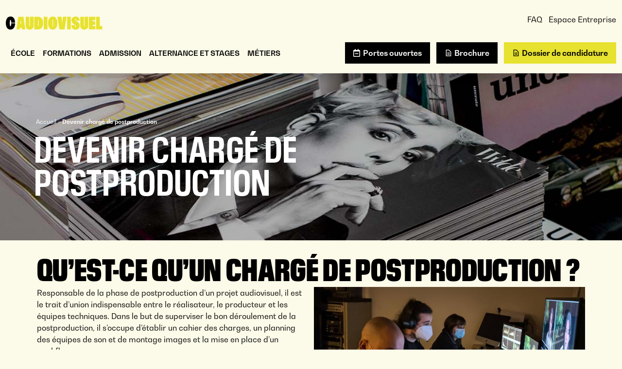

--- FILE ---
content_type: text/html; charset=utf-8
request_url: https://www.cifacom.com/ecole-audiovisuel/actualites/metiers/charge-postproduction
body_size: 98038
content:
<!doctype html>
<html lang="fr">

<head>
  <meta charset="utf-8">
  <meta name="viewport" content="width=device-width, initial-scale=1, shrink-to-fit=no">

      <!-- Didomi Cookies Consent Notice start for www.cifacom.com -->
    <script type="text/javascript">(function () {
        (function (e, r) {
          var t = document.createElement("link");
          t.rel = "preconnect";
          t.as = "script";
          var n = document.createElement("link");
          n.rel = "dns-prefetch";
          n.as = "script";
          var i = document.createElement("script");
          i.id = "spcloader";
          i.type = "text/javascript";
          i["async"] = true;
          i.charset = "utf-8";
          var o = "https://sdk.privacy-center.org/" + e + "/loader.js?target_type=notice&target=" + r;
          if (window.didomiConfig && window.didomiConfig.user) {
            var a = window.didomiConfig.user;
            var c = a.country;
            var d = a.region;
            if (c) {
              o = o + "&country=" + c;
              if (d) {
                o = o + "&region=" + d
              }
            }
          }
          t.href = "https://sdk.privacy-center.org/";
          n.href = "https://sdk.privacy-center.org/";
          i.src = o;
          var s = document.getElementsByTagName("script")[0];
          s.parentNode.insertBefore(t, s);
          s.parentNode.insertBefore(n, s);
          s.parentNode.insertBefore(i, s)
        })("2b9ff3fa-76fe-41ec-9f94-ba897056775e", "VDqbT7YU")
      })();</script>
    <!-- Didomi Cookies Consent Notice end for www.cifacom.com -->
  
    <!-- Google Tag Manager -->
  <script>(function (w, d, s, l, i) {
      w[l] = w[l] || [];
      w[l].push({
        'gtm.start':
          new Date().getTime(), event: 'gtm.js'
      });
      var f = d.getElementsByTagName(s)[0],
        j = d.createElement(s), dl = l != 'dataLayer' ? '&l=' + l : '';
      j.async = true;
      j.src =
        'https://www.googletagmanager.com/gtm.js?id=' + i + dl;
      f.parentNode.insertBefore(j, f);
    })(window, document, 'script', 'dataLayer', 'GTM-M7ZQ75V');</script>
  <!-- End Google Tag Manager -->

  <!-- datalayer generic -->
      <script>
      window.dataLayer = window.dataLayer || [];
      window.dataLayer.push({
                                'event': 'generic',
                                'env_language': 'FR',
                                'env_work': 'dev',
                                'page_type': 'hot_content_news'
                      });
    </script>
    <!-- End datalayer generic -->

<!-- Google Tag Manager -->
<script>(function (w, d, s, l, i) {
    w[l] = w[l] || [];
    w[l].push({
      'gtm.start':
        new Date().getTime(), event: 'gtm.js'
    });
    var f = d.getElementsByTagName(s)[0],
      j = d.createElement(s), dl = l != 'dataLayer' ? '&l=' + l : '';
    j.async = true;
    j.src =
      'https://server.cifacom.com/6pt09vn16o8ldao.js?aw=' + i.replace(/^GTM-/, '') + dl;
    j.setAttribute('class', 'optanon-category-C0001');
    f.parentNode.insertBefore(j, f);
  })(window, document, 'script', 'dataLayer', 'GTM-TXBXRM78');</script>
<!-- End Google Tag Manager -->

  <link rel="profile" href="http://www.w3.org/1999/xhtml/vocab"/>

  <meta http-equiv="Content-Type" content="text/html; charset=utf-8" />
<link rel="shortcut icon" href="https://www.cifacom.com/sites/default/files/favicon_0.ico" type="image/vnd.microsoft.icon" />
<meta http-equiv="X-UA-Compatible" content="IE=edge,chrome=1" />
<meta name="description" content="Découvrez le métier de chargé de postproduction : les missions, ses qualités, les débouchés, les formations pour y accéder etc..." />
<link rel="canonical" href="https://www.cifacom.com/ecole-audiovisuel/actualites/metiers/charge-postproduction" />
<link rel="shortlink" href="https://www.cifacom.com/ecole-audiovisuel/actualites/metiers/charge-postproduction" />
<meta http-equiv="content-language" content="fr" />
<meta name="dcterms.title" content="Devenir chargé de postproduction" />
<meta name="dcterms.creator" content="MasterCifacomOld" />
<meta name="dcterms.date" content="2022-02-02T08:54+01:00" />
<meta name="dcterms.language" content="fr" />
  <link type="text/css" rel="stylesheet" href="https://www.cifacom.com/sites/default/files/css/css_xE-rWrJf-fncB6ztZfd2huxqgxu4WO-qwma6Xer30m4.css" media="all" />
<link type="text/css" rel="stylesheet" href="https://www.cifacom.com/sites/default/files/css/css_6WLI_ZMd7SQ-phXrGwrMpSh8n5A0Dgui9MTnWQLXKjw.css" media="all" />
<link type="text/css" rel="stylesheet" href="https://www.cifacom.com/sites/default/files/css/css_Btp_Hshbzj7JXQf2UZvfKdMuDr7iYdVTI0QljNakukw.css" media="all" />
<link type="text/css" rel="stylesheet" href="https://www.cifacom.com/sites/default/files/css/css_kvvMgm7xkhVms52TtEjPPmSGCZlJKldpc-VmTWlw4lE.css" media="all" />
  <script type="text/javascript" src="https://www.cifacom.com/sites/default/files/js/js_s5koNMBdK4BqfHyHNPWCXIL2zD0jFcPyejDZsryApj0.js"></script>
<script type="text/javascript" src="https://www.cifacom.com/sites/default/files/js/js_onbE0n0cQY6KTDQtHO_E27UBymFC-RuqypZZ6Zxez-o.js"></script>
<script type="text/javascript" src="https://www.cifacom.com/sites/default/files/js/js_uQN6M9KgWOnaG9WE27Owrb2KNg0qc1xtgKQoOf0_o4E.js"></script>
<script type="text/javascript" src="https://www.cifacom.com/sites/default/files/js/js_c_1NKQQ4x4fz-Pq5JxXFdxFiW9JD555ibxiUqWtemic.js"></script>
<script type="text/javascript">
<!--//--><![CDATA[//><!--
jQuery(document).ready(function () { document.cookie = "preFill=; expires=Sat, 24 Jan 2026 20:15:43 UTC; path=/" });
//--><!]]>
</script>
<script type="text/javascript" src="https://www.cifacom.com/sites/default/files/js/js_EbGatcRuU_jEn_LvI-Gd-eNIdbLTsqfjzop0r9qH5yA.js"></script>
<script type="text/javascript">
<!--//--><![CDATA[//><!--
jQuery.extend(Drupal.settings, {"basePath":"\/","pathPrefix":"","setHasJsCookie":0,"ajaxPageState":{"theme":"distribution_ggeedu","theme_token":"02K8FLpp3WSi1UZkAnPeTWwT9atIAaV3BZb_ITuZMp8","js":{"sites\/all\/modules\/custom\/cookie_google_analytics\/js\/mobile-detect.min.js":1,"sites\/all\/modules\/custom\/cookie_google_analytics\/js\/ggee.js":1,"\/\/code.jquery.com\/jquery-3.5.1.min.js":1,"\/\/cdn.jsdelivr.net\/npm\/popper.js@1.16.1\/dist\/umd\/popper.min.js":1,"\/\/kit.fontawesome.com\/80a4bc3eed.js":1,"\/\/cdn.jsdelivr.net\/npm\/bootstrap@4.6.2\/dist\/js\/bootstrap.min.js":1,"\/\/cdn.jsdelivr.net\/npm\/slick-carousel@1.8.1\/slick\/slick.min.js":1,"\/\/cdnjs.cloudflare.com\/ajax\/libs\/jquery-validate\/1.17.0\/jquery.validate.min.js":1,"\/\/cdnjs.cloudflare.com\/ajax\/libs\/jquery-validate\/1.17.0\/additional-methods.min.js":1,"\/\/cdn.jsdelivr.net\/npm\/lodash@4.17.20\/lodash.min.js":1,"sites\/all\/themes\/distribution_ggeedu\/js\/jquery.hoverIntent.min.js":1,"sites\/all\/themes\/distribution_ggeedu\/js\/material-scrolltop.js":1,"sites\/all\/themes\/distribution_ggeedu\/js\/intlTelInput.js":1,"sites\/all\/themes\/distribution_ggeedu\/js\/validation_studialis_french.js":1,"sites\/all\/themes\/distribution_ggeedu\/js\/validation_leadsform.js":1,"sites\/all\/themes\/distribution_ggeedu\/js\/script.js":1,"sites\/all\/themes\/distribution_ggeedu\/js\/slick-slider.js":1,"\/\/cdnjs.cloudflare.com\/ajax\/libs\/jQuery.mmenu\/7.0.6\/jquery.mmenu.js":1,"sites\/all\/modules\/contrib\/jquery_update\/replace\/jquery\/1.10\/jquery.min.js":1,"misc\/jquery-extend-3.4.0.js":1,"misc\/jquery-html-prefilter-3.5.0-backport.js":1,"misc\/jquery.once.js":1,"misc\/drupal.js":1,"misc\/form-single-submit.js":1,"sites\/all\/modules\/contrib\/admin_menu\/admin_devel\/admin_devel.js":1,"sites\/all\/modules\/contrib\/google_cse\/google_cse.js":1,"sites\/all\/modules\/custom\/leads_form\/javascripts\/jquery-migrate-1.2.1.js":1,"public:\/\/languages\/fr_sQdwRv5mmjzzfUK4aLNVx0lKh77trkYldQvDmy0xUzI.js":1,"sites\/all\/libraries\/colorbox\/jquery.colorbox-min.js":1,"sites\/all\/modules\/contrib\/colorbox\/js\/colorbox.js":1,"sites\/all\/modules\/contrib\/colorbox\/styles\/default\/colorbox_style.js":1,"0":1,"sites\/all\/modules\/custom\/leads_form\/studialis_webform\/javascripts\/studialis_webform_select_commercial_item.js":1,"sites\/all\/modules\/contrib\/webform\/js\/webform.js":1},"css":{"modules\/system\/system.base.css":1,"modules\/system\/system.menus.css":1,"modules\/system\/system.messages.css":1,"modules\/system\/system.theme.css":1,"modules\/field\/theme\/field.css":1,"sites\/all\/modules\/contrib\/google_cse\/google_cse.css":1,"modules\/node\/node.css":1,"modules\/search\/search.css":1,"modules\/user\/user.css":1,"sites\/all\/modules\/contrib\/views\/css\/views.css":1,"sites\/all\/modules\/contrib\/colorbox\/styles\/default\/colorbox_style.css":1,"sites\/all\/modules\/contrib\/ctools\/css\/ctools.css":1,"public:\/\/honeypot\/honeypot.css":1,"sites\/all\/modules\/contrib\/webform\/css\/webform.css":1,"sites\/all\/themes\/distribution_ggeedu\/css\/style.css":1}},"colorbox":{"opacity":"0.85","current":"{current} of {total}","previous":"\u00ab Prev","next":"Next \u00bb","close":"Close","maxWidth":"98%","maxHeight":"98%","fixed":true,"mobiledetect":true,"mobiledevicewidth":"480px","file_public_path":"\/sites\/default\/files","specificPagesDefaultValue":"admin*\nimagebrowser*\nimg_assist*\nimce*\nnode\/add\/*\nnode\/*\/edit\nprint\/*\nprintpdf\/*\nsystem\/ajax\nsystem\/ajax\/*"},"googleCSE":{"cx":"000595571272943923550:ioxorr-eos4","language":"","resultsWidth":600,"domain":"www.google.com"},"studialis_webform":{"apikeyComList":{"ldf_nid_5282":{"0":{"childrens":{"8":"8","9":"9","10":"10","11":"11","12":"12","54":"54","13":"13","14":"14","15":"15","16":"16","17":"17","18":"18","19":"19"}},"8":{"label":"\u003CEcole de graphisme\u003E"},"9":{"label":"Bachelor Design Graphique"},"10":{"label":"Bachelor Motion Design"},"11":{"label":"Mast\u00e8re Directeur Artistique"},"12":{"label":"\u003CEcole d\u0027audiovisuel\u003E"},"54":{"label":"BTS Audiovisuel"},"13":{"label":"BTS Audiovisuel - option Son"},"14":{"label":"BTS Audiovisuel - option Image"},"15":{"label":"BTS Audiovisuel - option Gestion de Production"},"16":{"label":"BTS Audiovisuel - option Montage"},"17":{"label":"Bachelor Monteur R\u00e9alisateur"},"18":{"label":"Bachelor Monteur Truquiste"},"19":{"label":"Bachelor Directeur de Production"}}},"count_uc":2,"first_uc":false,"studSelect1":{"8":"\u003CEcole de graphisme\u003E","9":"Bachelor Design Graphique","10":"Bachelor Motion Design","11":"Mast\u00e8re Directeur Artistique","12":"\u003CEcole d\u0027audiovisuel\u003E","54":"BTS Audiovisuel","13":"BTS Audiovisuel - option Son","14":"BTS Audiovisuel - option Image","15":"BTS Audiovisuel - option Gestion de Production","16":"BTS Audiovisuel - option Montage","17":"Bachelor Monteur R\u00e9alisateur","18":"Bachelor Monteur Truquiste","19":"Bachelor Directeur de Production"},"studSelect2":[],"studSelect3":[],"studSelect4":[],"studSelect5":[]},"urlIsAjaxTrusted":{"\/ecole-audiovisuel\/actualites\/metiers\/charge-postproduction":true}});
//--><!]]>
</script>

  <!-- HTML5 element support for IE6-8 -->
  <!--[if lt IE 9]>
  <script
    src="https://cdn.jsdelivr.net/html5shiv/3.7.3/html5shiv-printshiv.min.js"></script>
  <![endif]-->

          <link rel="icon" href="https://www.cifacom.com/sites/default/files/ggeedu_vars/icone-site-cifacom-c_plan-de-travail-1.ico">
  
  <title>Le métier de chargé de postproduction | Cifacom</title>
</head>

<body data-spy="scroll" data-target=".anchors-nav" data-offset="250" class="bg-beige html not-front not-logged-in one-sidebar sidebar-first page-node page-node- page-node-861 node-type-hot-content-news ecole-audiovisuel page-node__861 page-node__devenir-chargé-de-postproduction page-node__861 page-node__devenir-chargé-de-postproduction">

    <!-- Google Tag Manager (noscript) -->
  <noscript>
    <iframe
      src="https://www.googletagmanager.com/ns.html?id=GTM-M7ZQ75V"
      height="0" width="0" style="display:none;visibility:hidden"></iframe>
  </noscript>
  <!-- End Google Tag Manager (noscript) -->

<!-- Google Tag Manager (noscript) -->
<noscript>
  <iframe src="https://server.cifacom.com/ns.html?id=GTM-TXBXRM78" height="0" width="0"
          style="display:none;visibility:hidden"></iframe>
</noscript>
<!-- End Google Tag Manager (noscript) -->

    <div id="mm-page" class="d-flex flex-column">

  <!-- page principale -->
  <main role="main">
    
    
    <!-- pre_content -->
    <div id="pre-content" class="oPreContent region pre-content">
      <div class="position-relative py-4 py-lg-5 z-index-0">
        <div class="pre-content-header container">
          <div class="row align-items-center px-3 px-lg-0">
            <div class="col-12 col-lg-7 d-flex flex-column flex-lg-row align-items-center align-items-lg-baseline mb-3 mb-lg-0">
              <div class="pre-content-text text-left">
                <div class="d-none d-lg-block pb-2 text-white ml-1">
                  <div class="element-invisible">Vous êtes ici</div><div id="breadcrumb" class="oBreadcrumb"><a href="/">Accueil</a>&nbsp;>&nbsp;<span class="custom-breadcrumbs-none">Devenir chargé de postproduction</span></div>                </div>
                                  <h1 class="pre-content-title text-uppercase mb-0">Devenir chargé de postproduction</h1>
                                              </div>
            </div>
          </div>
        </div>

                  <picture class="pre-content-image image-absolute z-index--1 w-100 bottom-0">
            <source media="(min-width: 768px)" srcset="https://www.cifacom.com/sites/all/themes/distribution_ggeedu/img/visual_hc_cifacom.jpg">
            <source srcset="https://www.cifacom.com/sites/all/themes/distribution_ggeedu/img/visual_hc_cifacom.jpg">
            <img class="img-fluid w-100 h-100 object-fit" src="https://www.cifacom.com/sites/all/themes/distribution_ggeedu/img/visual_hc_cifacom.jpg" alt="Actualités & Galeries">
          </picture>
              </div>
    </div>
    <!-- END pre_content -->

    <a id="main-content" tabindex="-1"></a>

    <div class="oContent">
                          
      
                
<div id="block-system-main"
     class="block block-system clearfix  block-system-main">

      
  <div class="content">
    <div id="node-861" class="node node-hot-content-news node-full clearfix" about="/ecole-audiovisuel/actualites/metiers/charge-postproduction" typeof="sioc:Item foaf:Document">

      <span property="dc:title" content="Devenir chargé de postproduction" class="rdf-meta element-hidden"></span>  <div class="content">
    <div class="field field-name-field-inline-section field-type-entityreference field-label-hidden"><div class="field-items"><div class="field-item even">
<section id="node-1272" class="node node-inline-entity-section position-relative py-3 py-md-4   clearfix" about="/x-inline-entity-section/quest-ce-quun-charge-de-postproduction" typeof="sioc:Item foaf:Document">

      <span property="dc:title" content="Qu’est-ce qu’un chargé de postproduction ?" class="rdf-meta element-hidden"></span>
      <div class="container position-relative z-index-2">
              <div class="section-title">
          <h2 class="">Qu’est-ce qu’un chargé de postproduction ?</h2>
        </div>
          </div>
  
  <div id="content-section-1272" class="   position-relative z-index-2">
    
    <!-- INLINE BLOCKS -->
                <!-- BLOCK TAB -->

              <div class="container">
          <div class="row justify-content-center">
            
<section id="node-1269"
         class="node node-inline-entity-block mb-3 mb-lg-0 col-12 d-block col-md-12 d-md-block col-lg-6 d-lg-block clearfix" about="/x-inline-entity-block/quest-ce-quun-charge-de-postproduction-texte" typeof="sioc:Item foaf:Document">

  <span property="dc:title" content="Qu’est-ce qu’un chargé de postproduction ? - texte" class="rdf-meta element-hidden"></span>
  <div class="h-100  ">
                                                                              <div class="entity entity-paragraphs-item paragraphs-item-text " about="" typeof="">
  <div class="content">
    <div class="field field-name-field-body field-type-text-long field-label-hidden"><div class="field-items"><div class="field-item even"><p>Responsable de la phase de postproduction d’un projet audiovisuel, il est le trait d’union indispensable entre le réalisateur, le producteur et les équipes techniques. Dans le but de superviser le bon déroulement de la postproduction, il s’occupe d’établir un cahier des charges, un planning des équipes de son et de montage images et la mise en place d’un workflow.</p>
</div></div></div>  </div>
</div>
<div class="entity entity-paragraphs-item paragraphs-item-text " about="" typeof="">
  <div class="content">
    <div class="field field-name-field-body field-type-text-long field-label-hidden"><div class="field-items"><div class="field-item even"><p><a href="/brochure-cifacom" title="Je télécharge la Brochure" class="btn-icons pdf-right btn-cta btn-cta-wysiwyg btn-black pdf-left text-center">Je télécharge la Brochure</a> &nbsp;<a href="/dossier-candidature-cifacom" title="Je télécharge le dossier de candidature" class="btn-icons pdf-right text-center btn-cta btn-cta-wysiwyg btn-tertiary">Je télécharge le dossier de candidature</a></p>
</div></div></div>  </div>
</div>
      </div>

  
</section>

<section id="node-1270"
         class="node node-inline-entity-block mb-3 mb-lg-0 col-12 d-block col-md-12 d-md-block col-lg-6 d-lg-block clearfix" about="/x-inline-entity-block/quest-ce-quun-charge-de-postproduction-image" typeof="sioc:Item foaf:Document">

  <span property="dc:title" content="Qu’est-ce qu’un chargé de postproduction ? - image" class="rdf-meta element-hidden"></span>
  <div class="h-100  ">
                                                        
<div class="entity entity-paragraphs-item paragraphs-item-image" about="" typeof="">
  <div class="content">

    
          <img class="img-fluid mx-auto d-block" src="https://www.cifacom.com/sites/default/files/images/paragraph/desktop/charge_post_production_0.jpeg" alt="Qu’est-ce qu’un chargé de postproduction ?" title="Qu’est-ce qu’un chargé de postproduction ?">
    
    
  </div>
</div>
      </div>

  
</section>
          </div>
        </div>
            </div>

    
  
</section>
</div><div class="field-item odd">
<section id="node-1273" class="node node-inline-entity-section position-relative py-3 py-md-4   clearfix" about="/x-inline-entity-section/les-missions-principales-dun-charge-de-postproduction" typeof="sioc:Item foaf:Document">

      <span property="dc:title" content="Les missions principales d’un chargé de postproduction" class="rdf-meta element-hidden"></span>
      <div class="container position-relative z-index-2">
              <div class="section-title">
          <h2 class="">Les missions principales d’un chargé de postproduction</h2>
        </div>
          </div>
  
  <div id="content-section-1273" class="   position-relative z-index-2">
    
    <!-- INLINE BLOCKS -->
                <!-- BLOCK TAB -->

              <div class="container">
          <div class="row justify-content-center">
            
<section id="node-1271"
         class="node node-inline-entity-block mb-3 mb-lg-0 col-12 d-block col-md-12 d-md-block col-lg-12 d-lg-block clearfix" about="/x-inline-entity-block/les-missions-principales-dun-charge-de-postproduction" typeof="sioc:Item foaf:Document">

  <span property="dc:title" content="Les missions principales d’un chargé de postproduction" class="rdf-meta element-hidden"></span>
  <div class="h-100  ">
                                                        <div class="entity entity-paragraphs-item paragraphs-item-text " about="" typeof="">
  <div class="content">
    <div class="field field-name-field-body field-type-text-long field-label-hidden"><div class="field-items"><div class="field-item even"><p>Une fois les images tournées et le son enregistré, le <strong>chargé de postproduction</strong> consulte le réalisateur et le producteur afin d’établir un cahier des charges grâce auquel il pourra définir les différents devis. Cela se fait notamment à travers la lecture du scénario qui lui permettra d’évaluer les coûts et les besoins techniques (matériel et assistants). Outre son intervention au niveau des budgets, il est également en charge de l’élaboration minutieuse des plannings des équipes. En bon chef de projet, il est également l’interlocuteur de tous les clients et prestataires.</p>
</div></div></div>  </div>
</div>
      </div>

  
</section>
          </div>
        </div>
            </div>

    
  
</section>
</div><div class="field-item even">
<section id="node-1282" class="node node-inline-entity-section position-relative py-3 py-md-4   clearfix" about="/x-inline-entity-section/quelle-personnalite-pour-devenir-charge-de-postproduction" typeof="sioc:Item foaf:Document">

      <span property="dc:title" content="Quelle personnalité pour devenir chargé de postproduction ?" class="rdf-meta element-hidden"></span>
      <div class="container position-relative z-index-2">
              <div class="section-title">
          <h2 class="">Quelle personnalité pour devenir chargé de postproduction ?</h2>
        </div>
          </div>
  
  <div id="content-section-1282" class="   position-relative z-index-2">
    
    <!-- INLINE BLOCKS -->
                <!-- BLOCK TAB -->

              <div class="container">
          <div class="row block-tab d-md-flex justify-content-start ml-auto mr-auto">

            <!-- mobile -->
                        <div class="d-md-none dropdown w-100">
              <a class="btn btn-secondary dropdown-toggle w-100 text-white" href="#" role="button" id="dropdownMenuLink"
                 data-toggle="dropdown" aria-haspopup="true"
                 aria-expanded="false">
                Organisé</a>
              <div class="dropdown-menu w-100" aria-labelledby="dropdownMenuLink">
                <div class="nav" role="tablist" aria-orientation="vertical">
                                                                            <a
                      class="active  dropdown-item"
                      id="node-1274-tab"
                      data-toggle="pill"
                      href="#node-1274"
                      role="tab"
                      aria-controls="node-1274"
                      aria-selected="active">
                      Organisé                    </a>
                                                                              <a
                      class=" dropdown-item"
                      id="node-1275-tab"
                      data-toggle="pill"
                      href="#node-1275"
                      role="tab"
                      aria-controls="node-1275"
                      aria-selected="false">
                      Cultivé                    </a>
                                                                              <a
                      class=" dropdown-item"
                      id="node-1276-tab"
                      data-toggle="pill"
                      href="#node-1276"
                      role="tab"
                      aria-controls="node-1276"
                      aria-selected="false">
                      Volontaire                    </a>
                                                                              <a
                      class=" dropdown-item"
                      id="node-1277-tab"
                      data-toggle="pill"
                      href="#node-1277"
                      role="tab"
                      aria-controls="node-1277"
                      aria-selected="false">
                      Bon relationnel                    </a>
                                                                              <a
                      class=" dropdown-item"
                      id="node-1278-tab"
                      data-toggle="pill"
                      href="#node-1278"
                      role="tab"
                      aria-controls="node-1278"
                      aria-selected="false">
                      Diplomate                    </a>
                                                      </div>
              </div>
            </div>

            <!-- Desktop -->
            <div class="d-none d-md-flex nav nav-pills nav-justified w-100" role="tablist">
                                                            <a
                  class="nav-item nav-link  active"
                  id="node-1274-tab"
                  data-toggle="tab"
                  href="#node-1274"
                  role="tab"
                  aria-controls="node-1274"
                  aria-selected="true">
                  Organisé                </a>
                                                              <a
                  class="nav-item nav-link "
                  id="node-1275-tab"
                  data-toggle="tab"
                  href="#node-1275"
                  role="tab"
                  aria-controls="node-1275"
                  aria-selected="false">
                  Cultivé                </a>
                                                              <a
                  class="nav-item nav-link "
                  id="node-1276-tab"
                  data-toggle="tab"
                  href="#node-1276"
                  role="tab"
                  aria-controls="node-1276"
                  aria-selected="false">
                  Volontaire                </a>
                                                              <a
                  class="nav-item nav-link "
                  id="node-1277-tab"
                  data-toggle="tab"
                  href="#node-1277"
                  role="tab"
                  aria-controls="node-1277"
                  aria-selected="false">
                  Bon relationnel                </a>
                                                              <a
                  class="nav-item nav-link "
                  id="node-1278-tab"
                  data-toggle="tab"
                  href="#node-1278"
                  role="tab"
                  aria-controls="node-1278"
                  aria-selected="false">
                  Diplomate                </a>
                                          </div>
            <div class="tab-content px-4 pt-3">
                                            <div class="tab-pane fade show active" id="node-1274" role="tabpanel"
                     aria-labelledby="node-1274-tab">
                  
<section id="node-1274" class="node node-inline-entity-tab-block  clearfix" about="/x-inline-entity-block-tab/organise-0" typeof="sioc:Item foaf:Document">

  <span property="dc:title" content="Organisé" class="rdf-meta element-hidden"></span>
  
<div class="paragraphs-items paragraphs-items-field-paragraph-content paragraphs-items-field-paragraph-content-full paragraphs-items-full">
  <div class="field field-name-field-paragraph-content field-type-paragraphs field-label-hidden"><div class="field-items"><div class="field-item even"><div class="entity entity-paragraphs-item paragraphs-item-text " about="" typeof="">
  <div class="content">
    <div class="field field-name-field-body field-type-text-long field-label-hidden"><div class="field-items"><div class="field-item even"><p>Il maitrise à la perfection les outils bureautiques et les outils de planning spécifiques.</p>
</div></div></div>  </div>
</div>
</div></div></div></div>

  
  
</section>
                </div>
                                              <div class="tab-pane fade" id="node-1275" role="tabpanel"
                     aria-labelledby="node-1275-tab">
                  
<section id="node-1275" class="node node-inline-entity-tab-block  clearfix" about="/x-inline-entity-block-tab/cultive-2" typeof="sioc:Item foaf:Document">

  <span property="dc:title" content="Cultivé" class="rdf-meta element-hidden"></span>
  
<div class="paragraphs-items paragraphs-items-field-paragraph-content paragraphs-items-field-paragraph-content-full paragraphs-items-full">
  <div class="field field-name-field-paragraph-content field-type-paragraphs field-label-hidden"><div class="field-items"><div class="field-item even"><div class="entity entity-paragraphs-item paragraphs-item-text " about="" typeof="">
  <div class="content">
    <div class="field field-name-field-body field-type-text-long field-label-hidden"><div class="field-items"><div class="field-item even"><p>Il dispose d’une bonne connaissance des milieux artistiques, audiovisuels et cinématographiques.</p>
</div></div></div>  </div>
</div>
</div></div></div></div>

  
  
</section>
                </div>
                                              <div class="tab-pane fade" id="node-1276" role="tabpanel"
                     aria-labelledby="node-1276-tab">
                  
<section id="node-1276" class="node node-inline-entity-tab-block  clearfix" about="/x-inline-entity-block-tab/volontaire" typeof="sioc:Item foaf:Document">

  <span property="dc:title" content="Volontaire" class="rdf-meta element-hidden"></span>
  
<div class="paragraphs-items paragraphs-items-field-paragraph-content paragraphs-items-field-paragraph-content-full paragraphs-items-full">
  <div class="field field-name-field-paragraph-content field-type-paragraphs field-label-hidden"><div class="field-items"><div class="field-item even"><div class="entity entity-paragraphs-item paragraphs-item-text " about="" typeof="">
  <div class="content">
    <div class="field field-name-field-body field-type-text-long field-label-hidden"><div class="field-items"><div class="field-item even"><p>Il mène à bout son projet malgré un contexte parfois stressant et difficile.</p>
</div></div></div>  </div>
</div>
</div></div></div></div>

  
  
</section>
                </div>
                                              <div class="tab-pane fade" id="node-1277" role="tabpanel"
                     aria-labelledby="node-1277-tab">
                  
<section id="node-1277" class="node node-inline-entity-tab-block  clearfix" about="/x-inline-entity-block-tab/bon-relationnel-0" typeof="sioc:Item foaf:Document">

  <span property="dc:title" content="Bon relationnel" class="rdf-meta element-hidden"></span>
  
<div class="paragraphs-items paragraphs-items-field-paragraph-content paragraphs-items-field-paragraph-content-full paragraphs-items-full">
  <div class="field field-name-field-paragraph-content field-type-paragraphs field-label-hidden"><div class="field-items"><div class="field-item even"><div class="entity entity-paragraphs-item paragraphs-item-text " about="" typeof="">
  <div class="content">
    <div class="field field-name-field-body field-type-text-long field-label-hidden"><div class="field-items"><div class="field-item even"><p>Il mène à bout son projet malgré un contexte parfois stressant et difficile.</p>
</div></div></div>  </div>
</div>
</div></div></div></div>

  
  
</section>
                </div>
                                              <div class="tab-pane fade" id="node-1278" role="tabpanel"
                     aria-labelledby="node-1278-tab">
                  
<section id="node-1278" class="node node-inline-entity-tab-block  clearfix" about="/x-inline-entity-block-tab/diplomate-6" typeof="sioc:Item foaf:Document">

  <span property="dc:title" content="Diplomate" class="rdf-meta element-hidden"></span>
  
<div class="paragraphs-items paragraphs-items-field-paragraph-content paragraphs-items-field-paragraph-content-full paragraphs-items-full">
  <div class="field field-name-field-paragraph-content field-type-paragraphs field-label-hidden"><div class="field-items"><div class="field-item even"><div class="entity entity-paragraphs-item paragraphs-item-text " about="" typeof="">
  <div class="content">
    <div class="field field-name-field-body field-type-text-long field-label-hidden"><div class="field-items"><div class="field-item even"><p>Il sait gérer des situations tendues, voire conflictuelles.</p>
</div></div></div>  </div>
</div>
</div></div></div></div>

  
  
</section>
                </div>
                                          </div>
          </div>
        </div>

        <!-- CLASSIC BLOCK -->
            </div>

    
  
</section>
</div><div class="field-item odd">
<section id="node-1283" class="node node-inline-entity-section position-relative py-3 py-md-4   clearfix" about="/x-inline-entity-section/quelques-chiffres-cles-15" typeof="sioc:Item foaf:Document">

      <span property="dc:title" content="Quelques chiffres-clés" class="rdf-meta element-hidden"></span>
      <div class="container position-relative z-index-2">
              <div class="section-title">
          <h2 class="">Quelques chiffres-clés</h2>
        </div>
          </div>
  
  <div id="content-section-1283" class="   position-relative z-index-2">
    
    <!-- INLINE BLOCKS -->
                <!-- BLOCK TAB -->

              <div class="container">
          <div class="row justify-content-center">
            
<section id="node-1279"
         class="node node-inline-entity-block mb-3 mb-lg-0 col-12 d-block col-md-12 d-md-block col-lg-4 d-lg-block clearfix" about="/x-inline-entity-block/fourchette-de-salaire-13" typeof="sioc:Item foaf:Document">

  <span property="dc:title" content="Fourchette de salaire" class="rdf-meta element-hidden"></span>
  <div class="h-100  ">
                                                        
<div class="entity entity-paragraphs-item paragraphs-item-icon-text" about="" typeof="">
  <div class="content d-flex align-items-baseline">
    <div class="h4"><i class="fa-sharp fa-solid fa-hand-holding-dollar"></i></div>
    <div class="ml-2"><p class="text-center"><strong>Fourchette de salaire </strong></p><p class="text-center">de 1 800€ (junior) à 3 800€ (sénior).</p></div>
  </div>
</div>
      </div>

  
</section>

<section id="node-1280"
         class="node node-inline-entity-block mb-3 mb-lg-0 col-12 d-block col-md-12 d-md-block col-lg-4 d-lg-block clearfix" about="/x-inline-entity-block/saviez-vous-que-14" typeof="sioc:Item foaf:Document">

  <span property="dc:title" content="Saviez-vous que ?" class="rdf-meta element-hidden"></span>
  <div class="h-100  ">
                                                        
<div class="entity entity-paragraphs-item paragraphs-item-icon-text" about="" typeof="">
  <div class="content d-flex align-items-baseline">
    <div class="h4"><i class="fa-sharp fa-solid fa-lightbulb"></i></div>
    <div class="ml-2"><p class="text-center"><strong>Saviez-vous que ? </strong></p><p class="text-center">En France, le budget moyen d’un film est de 4,4 millions d’euros.</p></div>
  </div>
</div>
      </div>

  
</section>

<section id="node-1281"
         class="node node-inline-entity-block mb-3 mb-lg-0 col-12 d-block col-md-12 d-md-block col-lg-4 d-lg-block clearfix" about="/x-inline-entity-block/pourcentage-homme-femme-14" typeof="sioc:Item foaf:Document">

  <span property="dc:title" content="Pourcentage homme/ femme" class="rdf-meta element-hidden"></span>
  <div class="h-100  ">
                                                        
<div class="entity entity-paragraphs-item paragraphs-item-icon-text" about="" typeof="">
  <div class="content d-flex align-items-baseline">
    <div class="h4"><i class="fa-sharp fa-solid fa-venus-mars"></i></div>
    <div class="ml-2"><p class="text-center"><strong>Pourcentage homme/ femme </strong></p><p class="text-center">32%/ 68%</p></div>
  </div>
</div>
      </div>

  
</section>
          </div>
        </div>
            </div>

    
  
</section>
</div><div class="field-item even">
<section id="node-1285" class="node node-inline-entity-section position-relative py-3 py-md-4   clearfix" about="/x-inline-entity-section/etudes-debouches-et-carriere-pour-un-charge-de-postproduction" typeof="sioc:Item foaf:Document">

      <span property="dc:title" content="Etudes, débouchés et carrière pour un chargé de postproduction" class="rdf-meta element-hidden"></span>
      <div class="container position-relative z-index-2">
              <div class="section-title">
          <h2 class="">Etudes, débouchés et carrière pour un chargé de postproduction</h2>
        </div>
          </div>
  
  <div id="content-section-1285" class="   position-relative z-index-2">
    
    <!-- INLINE BLOCKS -->
                <!-- BLOCK TAB -->

              <div class="container">
          <div class="row justify-content-center">
            
<section id="node-1284"
         class="node node-inline-entity-block mb-3 mb-lg-0 col-12 d-block col-md-12 d-md-block col-lg-12 d-lg-block clearfix" about="/x-inline-entity-block/etudes-debouches-et-carriere-pour-un-charge-de-postproduction" typeof="sioc:Item foaf:Document">

  <span property="dc:title" content="Etudes, débouchés et carrière pour un chargé de postproduction" class="rdf-meta element-hidden"></span>
  <div class="h-100  ">
                                                        <div class="entity entity-paragraphs-item paragraphs-item-text " about="" typeof="">
  <div class="content">
    <div class="field field-name-field-body field-type-text-long field-label-hidden"><div class="field-items"><div class="field-item even"><div>
<p>Pour devenir <strong>chargé de postproduction,</strong> un <a title="BTS Audiovisuel" href="/ecole-audiovisuel/bts-audiovisuel">BTS de l’audiovisuel</a> est recommandé.</p>
<p>Les chaines de télévision, les studios d’animation, les maisons de production et les agences publicitaires et médiatiques recrutent régulièrement des chargés de postproduction.</p>
<p>Le chargé de postproduction peut, selon ses ambitions et ses envies, évoluer vers des postes commerciaux ou de la planification.</p>
<p>&nbsp;Le métier du chargé de postproduction varie fortement en fonction du type de projet sur lequel il va travailler, notamment s’il s’agit ou non d’un projet d’animation 3D ou demandant beaucoup d’effets spéciaux.</p>
</div>
</div></div></div>  </div>
</div>
      </div>

  
</section>
          </div>
        </div>
            </div>

    
  
</section>
</div><div class="field-item odd">
<section id="node-8019" class="node node-inline-entity-section position-relative py-3 py-md-4 bg-ecru  clearfix" about="/x-inline-entity-section/bloc-partage-brochure-bas-de-page-pages-ressources" typeof="sioc:Item foaf:Document">

      <span property="dc:title" content="BLOC PARTAGÉ // BROCHURE - Bas de Page // Pages ressources" class="rdf-meta element-hidden"></span>
  
  <div id="content-section-8019" class="   position-relative z-index-2">
    
    <!-- INLINE BLOCKS -->
                <!-- BLOCK TAB -->

              <div class="container">
          <div class="row justify-content-center">
            
<section id="node-8018"
         class="node node-inline-entity-block mb-3 mb-lg-0 col-12 d-block col-md-12 d-md-block col-lg-12 d-lg-block clearfix" about="/x-inline-entity-block/bloc-partage-brochure-bas-de-page-pages-ressources" typeof="sioc:Item foaf:Document">

  <span property="dc:title" content="BLOC PARTAGÉ // BROCHURE - Bas de Page // Pages ressources" class="rdf-meta element-hidden"></span>
  <div class="h-100  ">
                                                        <div class="entity entity-paragraphs-item paragraphs-item-node-reference h-100" about="" typeof="">
  <div class="content h-100">
    <article id="node-5282" class="node node-webform  clearfix" about="/brochure-salon" typeof="sioc:Item foaf:Document">

      <h2 class="text-center">Téléchargez la brochure</h2>
  <span property="dc:title" content="Téléchargez notre brochure" class="rdf-meta element-hidden"></span>  <div class="content">
    <form class="webform-client-form webform-client-form-5282 form-signin" action="/ecole-audiovisuel/actualites/metiers/charge-postproduction" method="post" id="webform-client-form-5282" accept-charset="UTF-8"><div>  <div class="position-relative webform-form-item d-lg-grid">
    <div id="stud_select_ldf_nid_5282_1" class="stud-form-item-select"><div class="form-item webform-component webform-component- webform-component--commercial-list--0 form-group" id="webform-component-commercial-list--0">
 <select class="stud_element stud_select_1 form-select required" ldf_name="ldf_nid_5282" id="edit-submitted-commercial-list-0" name="submitted[commercial_list][0]"><option value="" selected="selected">Choisir une formation</option><optgroup label="Ecole de graphisme"><option value="9">Bachelor Design Graphique</option><option value="10">Bachelor Motion Design</option><option value="11">Mastère Directeur Artistique</option></optgroup><optgroup label="Ecole d&#039;audiovisuel"><option value="54">BTS Audiovisuel</option><option value="13">BTS Audiovisuel - option Son</option><option value="14">BTS Audiovisuel - option Image</option><option value="15">BTS Audiovisuel - option Gestion de Production</option><option value="16">BTS Audiovisuel - option Montage</option><option value="17">Bachelor Monteur Réalisateur</option><option value="18">Bachelor Monteur Truquiste</option><option value="19">Bachelor Directeur de Production</option></optgroup></select>  <label class="option" for="edit-submitted-commercial-list-0">Choisir une formation <span class="form-required" title="Ce champ est requis.">*</span></label>

</div>
</div><div class="form-item webform-component webform-component-textfield webform-component--first-name form-label-group" id="webform-component-first-name">
 <input required="required" placeholder="Prénom" class="form-control form-text required" type="text" id="edit-submitted-first-name" name="submitted[first_name]" value="" size="60" maxlength="128" />  <label class="option" for="edit-submitted-first-name">Prénom <span class="form-required" title="Ce champ est requis.">*</span></label>

</div>
<div class="form-item webform-component webform-component-textfield webform-component--last-name form-label-group" id="webform-component-last-name">
 <input required="required" placeholder="Nom" class="form-control form-text required" type="text" id="edit-submitted-last-name" name="submitted[last_name]" value="" size="60" maxlength="128" />  <label class="option" for="edit-submitted-last-name">Nom <span class="form-required" title="Ce champ est requis.">*</span></label>

</div>
<div class="form-item webform-component webform-component-telephone webform-component--telephone form-label-group" id="webform-component-telephone">
 <input required="required" placeholder="Téléphone" class="form-control form-text form-tel required" type="tel" id="edit-submitted-telephone" name="submitted[telephone]" value="" size="20" maxlength="64" />  <label class="option" for="edit-submitted-telephone">Téléphone <span class="form-required" title="Ce champ est requis.">*</span></label>

</div>
<div class="form-item webform-component webform-component-textfield webform-component--international-phone form-label-group" id="webform-component-international-phone">
 <input placeholder="International phone" class="form-control form-text" type="text" id="edit-submitted-international-phone" name="submitted[international_phone]" value="" size="60" maxlength="128" />  <label class="option" for="edit-submitted-international-phone">International phone </label>

</div>
<div class="form-item webform-component webform-component-email webform-component--email form-label-group" id="webform-component-email">
 <input required="required" class="email form-control form-text form-email required" placeholder="Email" type="email" id="edit-submitted-email" name="submitted[email]" size="60" />  <label class="option" for="edit-submitted-email">Email <span class="form-required" title="Ce champ est requis.">*</span></label>

</div>
<div class="form-item webform-component webform-component-checkboxes webform-component--rgpd form-check" id="webform-component-rgpd">
 <div class="form-item form-type-checkbox form-item-submitted-rgpd-ok">
 <input required="required" placeholder="RGPD" class="form-check-input form-checkbox" type="checkbox" id="edit-submitted-rgpd-1" name="submitted[rgpd][ok]" value="ok" />  <label class="option" for="edit-submitted-rgpd-1">*Dans le cadre de la réglementation sur la protection des données, j'accepte d'être contacté(e) par téléphone et tout autre moyen électronique. </label>

</div>

</div>

    <input type="hidden" name="details[sid]" />
<input type="hidden" name="details[page_num]" value="1" />
<input type="hidden" name="details[page_count]" value="1" />
<input type="hidden" name="details[finished]" value="0" />
<input type="hidden" name="form_build_id" value="form-pgfUMNdKKKJ63ynwl5OFciWA6wFW-ZtKCW-4E5amp-Q" />
<input type="hidden" name="form_id" value="webform_client_form_5282" />
<input type="hidden" name="honeypot_time" value="1769105743|7ytb46kcirQPJwg6FOEzCDZNKOhNRWvnsVtPskOvcLc" />
<input type="hidden" name="ldf_node_id" value="5282" />
<div class="url-textfield"><div class="form-item form-type-textfield form-item-url">
  <label for="edit-url">Leave this field blank </label>
 <input autocomplete="off" type="text" id="edit-url" name="url" value="" size="20" maxlength="128" class="form-text" />
</div>
</div><div class="form-actions"><input class="webform-submit button-primary btn btn-primary w-100 d-block px-5 form-submit" type="submit" name="op" value="Je télécharge la brochure" /></div>  </div>
  <div class="policy-container">
    <div class="policy-wrapper container small d-none mb-3">
      <div class="bg-light text-dark py-2 px-4">
        <p class="policy"><p>Cifacom traite les données recueillies afin de gérer vos demandes d’information et vous accompagner dans votre orientation. Nous vous informons que Cifacom utilise vos données à des fins marketing pour personnaliser et adapter ses offres de services à vos besoins et établir des statistiques et des modèles de profils marketings. En communiquant vos coordonnées, vous consentez à être contacté par nos conseillers du lundi au vendredi de 9h30 à 19h00. Vos données seront conservées pour une durée de 3 ans ; pour en savoir plus sur la gestion de vos données personnelles et pour exercer vos droits, veuillez consulter la politique de protection des données de l’école ou envoyer un mail à l’adresse dpo@cifacom.com.</p></p>
      </div>
    </div>
    <div class="text-center mt-2 mb-4">
      <button class="show-policy">Veuillez cliquer pour être informé des modalités de traitement de vos données personnelles</button>
    </div>
  </div>
</div></form>  </div>

  
</article>
  </div>
</div>
      </div>

  
</section>
          </div>
        </div>
            </div>

    
  
</section>
</div></div></div>  </div>

</div>
  </div>

</div>
      
      
      
                </div>
  </main>
  <!-- END page principale -->

  <!-- notification -->
    <!-- END notification -->

  <!-- header -->
      <header id="main_header" role="banner" class="oHeader order--1">
      <div class="">

  <!--  Mobile -->
  <div class="oHeader-mobile bg-beige">
    <div class="d-flex d-lg-none justify-content-between align-items-center pt-3 px-3">
      <div class="">
                                      <a href="/" title="Cifacom">
              <img
                class="iLogo iLogoCifacom-audiovisuel iLogoHeader bottom"
                src="https://www.cifacom.com/sites/all/themes/distribution_ggeedu/img/svg/cifacom-logo-audiovisuel.svg"
                alt="Cifacom"
              />
            </a>
                        </div>
      <div class="burger-block-left">
        <a class="d-flex flex-column justify-content-center">
          <div class="text-center text-black"><i class="fal fa-bars h2"></i></div>
        </a>
      </div>
    </div>
              <div class="oCta-header-mobile d-flex d-lg-none justify-content-between col-auto pt-4">
        
                                        <div class="entity entity-paragraphs-item paragraphs-item-text " about="" typeof="">
  <div class="content">
    <div class="field field-name-field-body field-type-text-long field-label-hidden"><div class="field-items"><div class="field-item even"><p><a href="/inscription-jpo" class="btn-cta btn-cta-wysiwyg btn-jpo prefill">Portes ouvertes</a></p>
</div></div></div>  </div>
</div>
<div class="entity entity-paragraphs-item paragraphs-item-text " about="" typeof="">
  <div class="content">
    <div class="field field-name-field-body field-type-text-long field-label-hidden"><div class="field-items"><div class="field-item even"><p><a href="/brochure-cifacom" class="btn-cta btn-cta-wysiwyg btn-black btn-icons pdf-left prefill">Brochure</a></p>
</div></div></div>  </div>
</div>
<div class="entity entity-paragraphs-item paragraphs-item-text " about="" typeof="">
  <div class="content">
    <div class="field field-name-field-body field-type-text-long field-label-hidden"><div class="field-items"><div class="field-item even"><p><a href="/dossier-candidature-cifacom" class="btn-cta btn-cta-wysiwyg btn-candidature btn-icons pdf-left prefill">Dossier de candidature</a></p>
</div></div></div>  </div>
</div>
      </div>
      </div>
  <!--  END Mobile -->

  <!-- Tablet & destkop -->
  <div class="oHeader-desktop d-none d-lg-block bg-light container-fluid bg-beige shadow">

    <div class="col-12 px-0 mx-auto position-relative row align-items-center justify-content-between pb-1">
      <div class="col-2">
                                      <a href="/" title="Cifacom">
                <img
                  class="iLogo iLogoCifacom-audiovisuel iLogoHeader bottom"
                  src="https://www.cifacom.com/sites/all/themes/distribution_ggeedu/img/svg/cifacom-logo-audiovisuel.svg"
                  alt="Cifacom"
                />
            </a>
                 
      </div>
                    <div class=" d-flex extra-menu justify-content-between justify-content-around col-auto">
          
                              <div class="entity entity-paragraphs-item paragraphs-item-text " about="" typeof="">
  <div class="content">
    <div class="field field-name-field-body field-type-text-long field-label-hidden"><div class="field-items"><div class="field-item even"><p><a href="/faq/infos-pratiques" class="grey-link">FAQ</a></p>
</div></div></div>  </div>
</div>
<div class="entity entity-paragraphs-item paragraphs-item-text " about="" typeof="">
  <div class="content">
    <div class="field field-name-field-body field-type-text-long field-label-hidden"><div class="field-items"><div class="field-item even"><p><a href="/espace-entreprises" class="grey-link">Espace Entreprise</a></p>
</div></div></div>  </div>
</div>
        </div>
          </div>

    <div class="col-12 px-0 mx-auto position-relative row align-items-center justify-content-between mt-2 pb-1">
      <div class="px-3">
                
<div id="mega-menu-18"
     class="entity entity-bean bean-mega-menu position-relative megamenu   entity entity-bean bean-mega-menu position-relative megamenu" about="/block/mega-menu-principal" typeof="">

  
    <div class="megamenu-nav d-flex align-items-center position-relative" id="megaMenuList">
                                <div class="nav-item pr-3 first even ">
                    

  <a
    class="nav-link col-auto lLinkMenu h6 font-weight-bold m-0 p-0 pb-3"
    id="megamenu-dropdown-52"
    aria-haspopup="true"
    aria-expanded="false">
    École  </a>

  <div
    class="megamenu-content bg-beige z-index-3 shadow container-fluid px-0"
    aria-labelledby="megamenu-dropdown-52">
    <div class="container px-2 py-3">
      <div class="row d-flex m-0 mx-auto">
                            
<section id="node-53"
         class="node node-inline-entity-block-menu mb-3 mb-lg-0 col-6 d-block col-md-4 d-md-block col-lg-6 d-lg-block clearfix" about="/exemple-mega-menu-lien-1-block-1-0" typeof="sioc:Item foaf:Document">

  <span property="dc:title" content="EXEMPLE // Mega menu // Lien 1 // block 1" class="rdf-meta element-hidden"></span>
                                                      <div class="entity entity-paragraphs-item paragraphs-item-text " about="" typeof="">
  <div class="content">
    <div class="field field-name-field-body field-type-text-long field-label-hidden"><div class="field-items"><div class="field-item even"><p class="text-xl"><i class="glyph glyph-asterisque text-primary"></i>&nbsp;NOTRE ÉCOLE</p>
</div></div></div>  </div>
</div>
<div class="entity entity-paragraphs-item paragraphs-item-link " about="" typeof="">
  <div class="content">
    <ul class="list-unstyled  mb-0">
              <li class=" d-flex align-items-center">
          <a class="text-decoration-none" href="/nos-atouts">L'École</a>
        </li>
              <li class=" d-flex align-items-center">
          <a class="text-decoration-none" href="/locaux">Le Campus Bellevue</a>
        </li>
              <li class=" d-flex align-items-center">
          <a class="text-decoration-none" href="/materiel">Matériel</a>
        </li>
              <li class=" d-flex align-items-center">
          <a class="text-decoration-none" href="/nos-intervenants">Nos intervenants</a>
        </li>
              <li class=" d-flex align-items-center">
          <a class="text-decoration-none" href="/cifacom-avis-etudiants-et-alumni">Avis d'étudiants</a>
        </li>
          </ul>
  </div>
</div>
  
  
</section>
                            
<section id="node-8007"
         class="node node-inline-entity-block-menu mb-3 mb-lg-0 col-6 d-block col-md-6 d-md-block col-lg-6 d-lg-block clearfix" about="/x-inline-entity-block-menu/exemple-mega-menu-lien-2-block-2" typeof="sioc:Item foaf:Document">

  <span property="dc:title" content="EXEMPLE // Mega menu // Lien 2 // block 2" class="rdf-meta element-hidden"></span>
                                                      <div class="entity entity-paragraphs-item paragraphs-item-text " about="" typeof="">
  <div class="content">
    <div class="field field-name-field-body field-type-text-long field-label-hidden"><div class="field-items"><div class="field-item even"><p class="text-xl"><i class="glyph glyph-asterisque text-primary"></i>&nbsp;INFORMATIONS</p>
</div></div></div>  </div>
</div>
<div class="entity entity-paragraphs-item paragraphs-item-link " about="" typeof="">
  <div class="content">
    <ul class="list-unstyled  mb-0">
              <li class=" d-flex align-items-center">
          <a class="text-decoration-none" href="/logement">Aide au logement</a>
        </li>
              <li class=" d-flex align-items-center">
          <a class="text-decoration-none" href="/financer-vos-etudes-cifacom">Financer vos études</a>
        </li>
              <li class=" d-flex align-items-center">
          <a class="text-decoration-none" href="/etudiants-cifacom-avantages">Les avantages étudiants</a>
        </li>
              <li class=" d-flex align-items-center">
          <a class="text-decoration-none" href="/rencontrons-nous">Rencontrons-nous</a>
        </li>
              <li class=" d-flex align-items-center">
          <a class="text-decoration-none" href="/ressources">Glossaire</a>
        </li>
          </ul>
  </div>
</div>
  
  
</section>
              </div>
    </div>
  </div>

        </div>
                              <div class="nav-item pr-3  odd ">
                    

  <a
    class="nav-link col-auto lLinkMenu h6 font-weight-bold m-0 p-0 pb-3"
    id="megamenu-dropdown-199"
    aria-haspopup="true"
    aria-expanded="false">
    Formations  </a>

  <div
    class="megamenu-content bg-beige z-index-3 shadow container-fluid px-0"
    aria-labelledby="megamenu-dropdown-199">
    <div class="container px-2 py-3">
      <div class="row d-flex m-0 mx-auto">
                            
<section id="node-3215"
         class="node node-inline-entity-block-menu mb-3 mb-lg-0 col-6 d-block col-md-4 d-md-block col-lg-6 d-lg-block clearfix" about="/x-inline-entity-block-menu/graphisme-menu" typeof="sioc:Item foaf:Document">

  <span property="dc:title" content="Graphisme menu" class="rdf-meta element-hidden"></span>
                                                      <div class="entity entity-paragraphs-item paragraphs-item-text " about="" typeof="">
  <div class="content">
    <div class="field field-name-field-body field-type-text-long field-label-hidden"><div class="field-items"><div class="field-item even"><p class="text-xl"><i class="glyph glyph-asterisque text-secondary"></i><a href="/ecole-graphisme">&nbsp;GRAPHISME</a></p>
</div></div></div>  </div>
</div>
<div class="entity entity-paragraphs-item paragraphs-item-link " about="" typeof="">
  <div class="content">
    <ul class="list-unstyled  mb-0">
              <li class=" d-flex align-items-center">
          <a class="text-decoration-none" href="/ecole-graphisme/bachelor-design-graphique">Bachelor Design Graphique</a>
        </li>
              <li class=" d-flex align-items-center">
          <a class="text-decoration-none" href="/ecole-graphisme/bachelor-motion-design">Bachelor Motion Design</a>
        </li>
              <li class=" d-flex align-items-center">
          <a class="text-decoration-none" href="/ecole-graphisme/mastere-directeur-artistique">Mastère Direction Artistique</a>
        </li>
          </ul>
  </div>
</div>
  
  
</section>
                            
<section id="node-3221"
         class="node node-inline-entity-block-menu mb-3 mb-lg-0 col-6 d-block col-md-4 d-md-block col-lg-6 d-lg-block clearfix" about="/x-inline-entity-block-menu/audiovisuel-menu" typeof="sioc:Item foaf:Document">

  <span property="dc:title" content="Audiovisuel menu" class="rdf-meta element-hidden"></span>
                                                                                      <div class="entity entity-paragraphs-item paragraphs-item-text " about="" typeof="">
  <div class="content">
    <div class="field field-name-field-body field-type-text-long field-label-hidden"><div class="field-items"><div class="field-item even"><p class="text-xl"><i class="glyph glyph-asterisque text-tertiary"></i><a href="/ecole-audiovisuel">&nbsp;AUDIOVISUEL</a></p>
</div></div></div>  </div>
</div>
<div class="entity entity-paragraphs-item paragraphs-item-link " about="" typeof="">
  <div class="content">
    <ul class="list-unstyled  mb-0">
              <li class=" d-flex align-items-center">
          <a class="text-decoration-none" href="/ecole-audiovisuel/bts-audiovisuel">BTS Audiovisuel</a>
        </li>
          </ul>
  </div>
</div>
<div class="entity entity-paragraphs-item paragraphs-item-link " about="" typeof="">
  <div class="content">
    <ul class="list-unstyled  mb-0">
              <li class="indent d-flex align-items-center">
          <a class="text-decoration-none" href="/ecole-audiovisuel/bts-audiovisuel/bts-images">Option image</a>
        </li>
              <li class="indent d-flex align-items-center">
          <a class="text-decoration-none" href="/ecole-audiovisuel/bts-audiovisuel/bts-son">Option son</a>
        </li>
              <li class="indent d-flex align-items-center">
          <a class="text-decoration-none" href="/ecole-audiovisuel/bts-audiovisuel/bts-montage">Option montage</a>
        </li>
              <li class="indent d-flex align-items-center">
          <a class="text-decoration-none" href="/ecole-audiovisuel/bts-audiovisuel/bts-production">Option production</a>
        </li>
          </ul>
  </div>
</div>
<div class="entity entity-paragraphs-item paragraphs-item-link " about="" typeof="">
  <div class="content">
    <ul class="list-unstyled  mb-0">
              <li class=" d-flex align-items-center">
          <a class="text-decoration-none" href="/ecole-audiovisuel/bachelor-audiovisuel">Bachelor Monteur Réalisateur</a>
        </li>
              <li class=" d-flex align-items-center">
          <a class="text-decoration-none" href="/ecole-audiovisuel/bachelor-monteur-truquiste">Bachelor Monteur Truquiste</a>
        </li>
              <li class=" d-flex align-items-center">
          <a class="text-decoration-none" href="/ecole-audiovisuel/bachelor-gestion-production-films-animation">Bachelor Directeur de Production</a>
        </li>
          </ul>
  </div>
</div>
  
  
</section>
              </div>
    </div>
  </div>

        </div>
                              <div class="nav-item pr-3  even ">
                    

  <a
    class="nav-link col-auto lLinkMenu h6 font-weight-bold m-0 p-0 pb-3"
    id="megamenu-dropdown-59"
    aria-haspopup="true"
    aria-expanded="false">
    Admission  </a>

  <div
    class="megamenu-content bg-beige z-index-3 shadow container-fluid px-0"
    aria-labelledby="megamenu-dropdown-59">
    <div class="container px-2 py-3">
      <div class="row d-flex m-0 mx-auto">
                            
<section id="node-56"
         class="node node-inline-entity-block-menu mb-3 mb-lg-0 col-12 d-block col-md-12 d-md-block col-lg-12 d-lg-block clearfix" about="/x-inline-entity-block-menu/exemple-exemple-mega-menu-block-menu-1" typeof="sioc:Item foaf:Document">

  <span property="dc:title" content="EXEMPLE EXEMPLE // Mega menu // Block menu 1" class="rdf-meta element-hidden"></span>
                                                      <div class="entity entity-paragraphs-item paragraphs-item-text " about="" typeof="">
  <div class="content">
    <div class="field field-name-field-body field-type-text-long field-label-hidden"><div class="field-items"><div class="field-item even"><p class="text-xl"><i class="glyph glyph-asterisque text-primary"></i>&nbsp;PROCÉDURE D'ADMISSION</p>
</div></div></div>  </div>
</div>
<div class="entity entity-paragraphs-item paragraphs-item-link " about="" typeof="">
  <div class="content">
    <ul class="list-unstyled  mb-0">
              <li class=" d-flex align-items-center">
          <a class="text-decoration-none" href="/ecole-audiovisuel/bts-audiovisuel/admission">BTS Audiovisuel</a>
        </li>
              <li class=" d-flex align-items-center">
          <a class="text-decoration-none" href="/ecole-audiovisuel/bachelor-audiovisuel/admission">Bachelor Audiovisuel</a>
        </li>
              <li class=" d-flex align-items-center">
          <a class="text-decoration-none" href="/ecole-graphisme/bachelor-design-graphique/admission">Bachelor Design Graphique</a>
        </li>
              <li class=" d-flex align-items-center">
          <a class="text-decoration-none" href="/ecole-graphisme/bachelor-motion-design/admission">Bachelor Motion Design</a>
        </li>
              <li class=" d-flex align-items-center">
          <a class="text-decoration-none" href="/ecole-graphisme/mastere-directeur-artistique/admission">Mastère Direction Artistique</a>
        </li>
          </ul>
  </div>
</div>
  
  
</section>
              </div>
    </div>
  </div>

        </div>
                              <div class="nav-item pr-3  odd ">
                    

  <a
    class="nav-link col-auto lLinkMenu h6 font-weight-bold m-0 p-0 pb-3"
    id="megamenu-dropdown-197"
    aria-haspopup="true"
    aria-expanded="false">
    Alternance et stages  </a>

  <div
    class="megamenu-content bg-beige z-index-3 shadow container-fluid px-0"
    aria-labelledby="megamenu-dropdown-197">
    <div class="container px-2 py-3">
      <div class="row d-flex m-0 mx-auto">
                            
<section id="node-3261"
         class="node node-inline-entity-block-menu mb-3 mb-lg-0 col-12 d-block col-md-12 d-md-block col-lg-12 d-lg-block clearfix" about="/x-inline-entity-block-menu/menu-alternance-stage" typeof="sioc:Item foaf:Document">

  <span property="dc:title" content="Menu alternance stage" class="rdf-meta element-hidden"></span>
                                                      <div class="entity entity-paragraphs-item paragraphs-item-text " about="" typeof="">
  <div class="content">
    <div class="field field-name-field-body field-type-text-long field-label-hidden"><div class="field-items"><div class="field-item even"><p class="text-xl"><i class="glyph glyph-asterisque text-primary"></i>&nbsp;L'ALTERNANCE ET LES STAGES</p>
</p>
</div></div></div>  </div>
</div>
<div class="entity entity-paragraphs-item paragraphs-item-link " about="" typeof="">
  <div class="content">
    <ul class="list-unstyled  mb-0">
              <li class=" d-flex align-items-center">
          <a class="text-decoration-none" href="/ecole-audiovisuel/bts-audiovisuel/alternance">BTS Audiovisuel</a>
        </li>
              <li class=" d-flex align-items-center">
          <a class="text-decoration-none" href="/ecole-audiovisuel/bachelor-audiovisuel/alternance">Bachelors Audiovisuel</a>
        </li>
              <li class=" d-flex align-items-center">
          <a class="text-decoration-none" href="/ecole-audiovisuel/bachelor-monteur-truquiste/alternance">Bachelor Monteur Truquiste</a>
        </li>
              <li class=" d-flex align-items-center">
          <a class="text-decoration-none" href="/ecole-graphisme/mastere-directeur-artistique/alternance">Bachelors et Mastère en graphisme</a>
        </li>
              <li class=" d-flex align-items-center">
          <a class="text-decoration-none" href="/formulaire-alternance">Nos offres d'alternance</a>
        </li>
          </ul>
  </div>
</div>
  
  
</section>
              </div>
    </div>
  </div>

        </div>
                              <div class="nav-item pr-3  even last pr-0">
                    

  <a
    class="nav-link col-auto lLinkMenu h6 font-weight-bold m-0 p-0 pb-3"
    id="megamenu-dropdown-198"
    aria-haspopup="true"
    aria-expanded="false">
    Métiers  </a>

  <div
    class="megamenu-content bg-beige z-index-3 shadow container-fluid px-0"
    aria-labelledby="megamenu-dropdown-198">
    <div class="container px-2 py-3">
      <div class="row d-flex m-0 mx-auto">
                            
<section id="node-3267"
         class="node node-inline-entity-block-menu mb-3 mb-lg-0 col-6 d-block col-md-4 d-md-block col-lg-6 d-lg-block clearfix" about="/x-inline-entity-block-menu/menu-metiers-prepares-graphisme" typeof="sioc:Item foaf:Document">

  <span property="dc:title" content="Menu Métiers préparés graphisme" class="rdf-meta element-hidden"></span>
                                                      <div class="entity entity-paragraphs-item paragraphs-item-text " about="" typeof="">
  <div class="content">
    <div class="field field-name-field-body field-type-text-long field-label-hidden"><div class="field-items"><div class="field-item even"><p class="text-xl"><i class="glyph glyph-asterisque text-secondary"></i>&nbsp;GRAPHISME</p>
</div></div></div>  </div>
</div>
<div class="entity entity-paragraphs-item paragraphs-item-link " about="" typeof="">
  <div class="content">
    <ul class="list-unstyled  mb-0">
              <li class=" d-flex align-items-center">
          <a class="text-decoration-none" href="/ecole-graphisme/actualites/metiers">Tous les métiers</a>
        </li>
          </ul>
  </div>
</div>
  
  
</section>
                            
<section id="node-3268"
         class="node node-inline-entity-block-menu mb-3 mb-lg-0 col-6 d-block col-md-4 d-md-block col-lg-6 d-lg-block clearfix" about="/x-inline-entity-block-menu/menu-metiers-prepares-audiovisuel" typeof="sioc:Item foaf:Document">

  <span property="dc:title" content="Menu métiers préparés audiovisuel" class="rdf-meta element-hidden"></span>
                                                      <div class="entity entity-paragraphs-item paragraphs-item-text " about="" typeof="">
  <div class="content">
    <div class="field field-name-field-body field-type-text-long field-label-hidden"><div class="field-items"><div class="field-item even"><p class="text-xl"><i class="glyph glyph-asterisque text-tertiary"></i>&nbsp;AUDIOVISUEL</p>
</div></div></div>  </div>
</div>
<div class="entity entity-paragraphs-item paragraphs-item-link " about="" typeof="">
  <div class="content">
    <ul class="list-unstyled  mb-0">
              <li class=" d-flex align-items-center">
          <a class="text-decoration-none" href="/ecole-audiovisuel/actualites/metiers">Tous les métiers</a>
        </li>
          </ul>
  </div>
</div>
  
  
</section>
              </div>
    </div>
  </div>

        </div>
                    </div>
  

</div>
              </div>
                    <div class="oCta-header-desktop d-flex justify-content-between justify-content-around col-auto">
          
                                        <div class="entity entity-paragraphs-item paragraphs-item-text " about="" typeof="">
  <div class="content">
    <div class="field field-name-field-body field-type-text-long field-label-hidden"><div class="field-items"><div class="field-item even"><p><a href="/inscription-jpo" class="btn-cta btn-cta-wysiwyg btn-jpo prefill">Portes ouvertes</a></p>
</div></div></div>  </div>
</div>
<div class="entity entity-paragraphs-item paragraphs-item-text " about="" typeof="">
  <div class="content">
    <div class="field field-name-field-body field-type-text-long field-label-hidden"><div class="field-items"><div class="field-item even"><p><a href="/brochure-cifacom" class="btn-cta btn-cta-wysiwyg btn-black btn-icons pdf-left prefill">Brochure</a></p>
</div></div></div>  </div>
</div>
<div class="entity entity-paragraphs-item paragraphs-item-text " about="" typeof="">
  <div class="content">
    <div class="field field-name-field-body field-type-text-long field-label-hidden"><div class="field-items"><div class="field-item even"><p><a href="/dossier-candidature-cifacom" class="btn-cta btn-cta-wysiwyg btn-candidature btn-icons pdf-left prefill">Dossier de candidature</a></p>
</div></div></div>  </div>
</div>
        </div>
          </div>
  </div>
  <!-- END Tablet & destkop -->

</div>
    </header>
    <!-- END header -->

  <!-- sidenav -->
      <div id="sidenav" class="OsidenavMobile sidenav mmenu-sidenav bg-beige">
        
<div id="block-block-8"
     class="block block-block clearfix  block-block-8">

    
  <div class="content d-flex align-items-center px-3 py-4">
    <img class="iLogo iLogoCifacom iLogoHeader w-50" src="https://www.cifacom.com/sites/default/files/ggeedu_vars/cifacom_logo.svg" alt="Cifacom">
    <div class="close-mm position-initial ml-auto"><i class="d-flex align-items-center glyph glyph-menu-close text-7xl ml-auto"></i></div>
  </div>

</div>

<div id="block-bean-header-desktop-cta"
     class="block block-bean clearfix bean bean-type-bean_classique d-none d-md-none col-lg-7 d-lg-block  block-bean-header-desktop-cta">

  
      
  <div class="content">
    
                                        <div class="entity entity-paragraphs-item paragraphs-item-text " about="" typeof="">
  <div class="content">
    <div class="field field-name-field-body field-type-text-long field-label-hidden"><div class="field-items"><div class="field-item even"><p><a href="/inscription-jpo" class="btn-cta btn-cta-wysiwyg btn-jpo prefill">Portes ouvertes</a></p>
</div></div></div>  </div>
</div>
<div class="entity entity-paragraphs-item paragraphs-item-text " about="" typeof="">
  <div class="content">
    <div class="field field-name-field-body field-type-text-long field-label-hidden"><div class="field-items"><div class="field-item even"><p><a href="/brochure-cifacom" class="btn-cta btn-cta-wysiwyg btn-black btn-icons pdf-left prefill">Brochure</a></p>
</div></div></div>  </div>
</div>
<div class="entity entity-paragraphs-item paragraphs-item-text " about="" typeof="">
  <div class="content">
    <div class="field field-name-field-body field-type-text-long field-label-hidden"><div class="field-items"><div class="field-item even"><p><a href="/dossier-candidature-cifacom" class="btn-cta btn-cta-wysiwyg btn-candidature btn-icons pdf-left prefill">Dossier de candidature</a></p>
</div></div></div>  </div>
</div>
  </div>

</div>

<div id="block-bean-mmenu-gauche"
     class="block block-bean clearfix bean bean-type-menu col-12 d-block col-md-12 d-md-block col-lg-12 d-lg-block  block-bean-mmenu-gauche">

  
        <div
      class="h2 " ><none></div>
    
  <div class="content">
    
  <nav class="navbar vertical">
    <ul class="navbar-nav "><li class="nav-item dropdown"><a class="nav-link dropdown-toggle nav-link glyph glyph-caret-right text-xl text-black font-weight-bold " href="#" id="navbarDropdownMenuLink_917" data-toggle="dropdown" aria-haspopup="true" aria-expanded="false">
                  École
                  </a><div class="dropdown-menu" aria-labelledby="navbarDropdownMenuLink_917"><a class="dropdown-item glyph glyph-caret-right text-xl text-black font-weight-bold " href="https://www.cifacom.com/nos-atouts">L'école</a><a class="dropdown-item glyph glyph-caret-right text-xl text-black font-weight-bold " href="https://www.cifacom.com/locaux">Le Campus Bellevue</a><a class="dropdown-item glyph glyph-caret-right text-xl text-black font-weight-bold " href="https://www.cifacom.com/materiel">Matériel</a><a class="dropdown-item glyph glyph-caret-right text-xl text-black font-weight-bold " href="https://www.cifacom.com/nos-intervenants">Nos intervenants</a><a class="dropdown-item glyph glyph-caret-right text-xl text-black font-weight-bold " href="https://www.cifacom.com/rencontrons-nous">Rencontrons-nous</a><a class="dropdown-item glyph glyph-caret-right text-xl text-black font-weight-bold " href="https://www.cifacom.com/ressources">Glossaire</a></div></li><li class="nav-item dropdown"><a class="nav-link dropdown-toggle nav-link glyph glyph-caret-right text-xl text-black font-weight-bold " href="#" id="navbarDropdownMenuLink_918" data-toggle="dropdown" aria-haspopup="true" aria-expanded="false">
                  Formations
                  </a><div class="dropdown-menu" aria-labelledby="navbarDropdownMenuLink_918"><a class="dropdown-item glyph glyph-caret-right text-xl text-black font-weight-bold " href="https://www.cifacom.com/ecole-graphisme"><span class="asterisk asterisk-graphisme">Graphisme</span></a><a class="dropdown-item glyph glyph-caret-right text-xl text-black font-weight-bold " href="https://www.cifacom.com/ecole-graphisme/bachelor-design-graphique">Bachelor Design Graphique</a><a class="dropdown-item glyph glyph-caret-right text-xl text-black font-weight-bold " href="https://www.cifacom.com/ecole-graphisme/bachelor-motion-design">Bachelor Motion Design</a><a class="dropdown-item glyph glyph-caret-right text-xl text-black font-weight-bold " href="https://www.cifacom.com/ecole-graphisme/mastere-directeur-artistique">Mastère Direction Artistique</a><a class="dropdown-item glyph glyph-caret-right text-xl text-black font-weight-bold " href="https://www.cifacom.com/ecole-audiovisuel"><span class="asterisk asterisk-audiovisuel">Audiovisuel</span></a><a class="dropdown-item glyph glyph-caret-right text-xl text-black font-weight-bold " href="https://www.cifacom.com/ecole-audiovisuel/bts-audiovisuel">BTS Audiovisuel</a><a class="dropdown-item glyph glyph-caret-right text-xl text-black font-weight-bold " href="https://www.cifacom.com/ecole-audiovisuel/bts-audiovisuel/bts-images"><i class="far fa-chevron-right fa-xs mr-2"></i>Option image </a><a class="dropdown-item glyph glyph-caret-right text-xl text-black font-weight-bold " href="https://www.cifacom.com/ecole-audiovisuel/bts-audiovisuel/bts-montage"><i class="far fa-chevron-right fa-xs mr-2"></i>Option montage</a><a class="dropdown-item glyph glyph-caret-right text-xl text-black font-weight-bold " href="https://www.cifacom.com/ecole-audiovisuel/bts-audiovisuel/bts-production"><i class="far fa-chevron-right fa-xs mr-2"></i>Option production</a><a class="dropdown-item glyph glyph-caret-right text-xl text-black font-weight-bold " href="https://www.cifacom.com/ecole-audiovisuel/bts-audiovisuel/bts-son"><i class="far fa-chevron-right fa-xs mr-2"></i>Option son</a><a class="dropdown-item glyph glyph-caret-right text-xl text-black font-weight-bold " href="https://www.cifacom.com/ecole-audiovisuel/bachelor-audiovisuel">Bachelor Monteur Réalisateur</a><a class="dropdown-item glyph glyph-caret-right text-xl text-black font-weight-bold " href="https://www.cifacom.com/ecole-audiovisuel/bachelor-monteur-truquiste">Bachelor Monteur Truquiste</a><a class="dropdown-item glyph glyph-caret-right text-xl text-black font-weight-bold " href="https://www.cifacom.com/ecole-audiovisuel/bachelor-gestion-production-films-animation">Bachelor Directeur de production</a></div></li><li class="nav-item dropdown"><a class="nav-link dropdown-toggle nav-link glyph glyph-caret-right text-xl text-black font-weight-bold " href="#" id="navbarDropdownMenuLink_919" data-toggle="dropdown" aria-haspopup="true" aria-expanded="false">
                  Admissions
                  </a><div class="dropdown-menu" aria-labelledby="navbarDropdownMenuLink_919"><div class="dropdown-item nolink glyph glyph-caret-right text-xl text-black font-weight-bold "><span class="asterisk asterisk-campus">Procédure d'admission</span>	</div><a class="dropdown-item glyph glyph-caret-right text-xl text-black font-weight-bold " href="https://www.cifacom.com/ecole-audiovisuel/bts-audiovisuel/admission">BTS Audiovisuel</a><a class="dropdown-item glyph glyph-caret-right text-xl text-black font-weight-bold " href="https://www.cifacom.com/ecole-audiovisuel/bachelor-audiovisuel/admission">Bachelor Audiovisuel</a><a class="dropdown-item glyph glyph-caret-right text-xl text-black font-weight-bold " href="https://www.cifacom.com/ecole-graphisme/bachelor-design-graphique/admission">Bachelor Design Graphique</a><a class="dropdown-item glyph glyph-caret-right text-xl text-black font-weight-bold " href="https://www.cifacom.com/ecole-graphisme/bachelor-motion-design/admission">Bachelor Motion Design</a><a class="dropdown-item glyph glyph-caret-right text-xl text-black font-weight-bold " href="https://www.cifacom.com/ecole-graphisme/mastere-directeur-artistique/admission">Mastère Direction Artistique</a></div></li><li class="nav-item dropdown"><a class="nav-link dropdown-toggle nav-link glyph glyph-caret-right text-xl text-black font-weight-bold " href="#" id="navbarDropdownMenuLink_1365" data-toggle="dropdown" aria-haspopup="true" aria-expanded="false">
                  Alternance & Stages
                  </a><div class="dropdown-menu" aria-labelledby="navbarDropdownMenuLink_1365"><div class="dropdown-item nolink glyph glyph-caret-right text-xl text-black font-weight-bold "><span class="asterisk asterisk-campus">L'alternance et les stages</span>	</div><a class="dropdown-item glyph glyph-caret-right text-xl text-black font-weight-bold " href="https://www.cifacom.com/ecole-audiovisuel/bts-audiovisuel/alternance">BTS Audiovisuel</a><a class="dropdown-item glyph glyph-caret-right text-xl text-black font-weight-bold " href="https://www.cifacom.com/ecole-audiovisuel/bachelor-audiovisuel/alternance">Bachelors Audiovisuel</a><a class="dropdown-item glyph glyph-caret-right text-xl text-black font-weight-bold " href="https://www.cifacom.com/ecole-audiovisuel/bachelor-monteur-truquiste/alternance">Bachelor Monteur Truquiste</a><a class="dropdown-item glyph glyph-caret-right text-xl text-black font-weight-bold " href="https://www.cifacom.com/ecole-graphisme/mastere-directeur-artistique/alternance">Bachelors et Mastère en graphisme</a><a class="dropdown-item glyph glyph-caret-right text-xl text-black font-weight-bold " href="https://www.cifacom.com/offres-alternance">Nos offres d'alternance</a></div></li><li class="nav-item dropdown"><a class="nav-link dropdown-toggle nav-link glyph glyph-caret-right text-xl text-black font-weight-bold " href="#" id="navbarDropdownMenuLink_1366" data-toggle="dropdown" aria-haspopup="true" aria-expanded="false">
                  Métiers
                  </a><div class="dropdown-menu" aria-labelledby="navbarDropdownMenuLink_1366"><div class="dropdown-item nolink glyph glyph-caret-right text-xl text-black font-weight-bold "><span class="asterisk asterisk-graphisme">Graphisme</span></div><a class="dropdown-item glyph glyph-caret-right text-xl text-black font-weight-bold " href="/ecole-graphisme/actualites/metiers">Tous les métiers</a><div class="dropdown-item nolink glyph glyph-caret-right text-xl text-black font-weight-bold "><span class="asterisk asterisk-audiovisuel">Audiovisuel</span>	</div><a class="dropdown-item glyph glyph-caret-right text-xl text-black font-weight-bold " href="/ecole-audiovisuel/actualites/metiers">Tous les métiers</a></div></li></ul>
          </nav>  </div>

</div>

<div id="block-bean-cta-rdv-sidenav-mobile"
     class="block block-bean clearfix bean bean-type-bean_color  block-bean-cta-rdv-sidenav-mobile">

  
      
  <div class="content">
    
<div class="entity entity-bean bean-bean-color card border-0 bg-transparent" about="/block/cta-rdv----sidenav-mobile" typeof="">

  
      
  <div class="content card-body p-4 z-index-1 ">
                                                        <div class="entity entity-paragraphs-item paragraphs-item-text " about="" typeof="">
  <div class="content">
    <div class="field field-name-field-body field-type-text-long field-label-hidden"><div class="field-items"><div class="field-item even"><p class="h3 text-center text-black">Rentrée 2026</p>
<p class="text-center"><a href="/demande-rdv" class="btn-cta btn-cta-wysiwyg btn-cta-primary">Je prends rdv</a></p>
</div></div></div>  </div>
</div>
      </div>

  <div class="z-index-0 position-absolute top-0 left-0 right-0 bottom-0  bg-ecru ">

  </div>

</div>
  </div>

</div>

<div id="block-bean-header-desktop-extra-menu"
     class="block block-bean clearfix bean bean-type-bean_classique col-12 d-block col-md-12 d-md-block col-lg-12 d-lg-block  block-bean-header-desktop-extra-menu">

  
      
  <div class="content">
    
                              <div class="entity entity-paragraphs-item paragraphs-item-text " about="" typeof="">
  <div class="content">
    <div class="field field-name-field-body field-type-text-long field-label-hidden"><div class="field-items"><div class="field-item even"><p><a href="/faq/infos-pratiques" class="grey-link">FAQ</a></p>
</div></div></div>  </div>
</div>
<div class="entity entity-paragraphs-item paragraphs-item-text " about="" typeof="">
  <div class="content">
    <div class="field field-name-field-body field-type-text-long field-label-hidden"><div class="field-items"><div class="field-item even"><p><a href="/espace-entreprises" class="grey-link">Espace Entreprise</a></p>
</div></div></div>  </div>
</div>
  </div>

</div>

<div id="block-bean-sidenav-social-network"
     class="block block-bean clearfix bean bean-type-bean_classique col-12 d-block col-md-12 d-md-block col-lg-12 d-lg-block  block-bean-sidenav-social-network">

  
      
  <div class="content">
    
                    <div class="entity entity-paragraphs-item paragraphs-item-text " about="" typeof="">
  <div class="content">
    <div class="field field-name-field-body field-type-text-long field-label-hidden"><div class="field-items"><div class="field-item even"><div class="d-flex justify-content-center justify-content-lg-start mt-4 mb-3"><a href="https://www.instagram.com/cifacom_ecole/" rel="nofollow noopener" target="_blank"> <span class="fa-stack"><i class="fab fa-instagram"></i></span></a> <a href="https://twitter.com/cifacom" rel="nofollow noopener" target="_blank"> <span class="fa-stack"><i class="fab fa-twitter"></i></span> </a><a href="https://fr-fr.facebook.com/ecole.cifacom/" rel="nofollow noopener" target="_blank"><span class="fa-stack"><i class="fab fa-facebook-f"></i></span></a> <a href="https://www.youtube.com/user/CifacomTV" rel="nofollow noopener" target="_blank"> <span class="fa-stack"><i class="fab fa-youtube"></i> </span></a><a href="https://www.linkedin.com/school/cifacom/" rel="nofollow noopener" target="_blank"> <span class="fa-stack"><i class="fab fa-linkedin-in"></i></span></a></div></div></div></div>  </div>
</div>
  </div>

</div>
    </div>
    <!-- END sidenav -->

  <!-- sidenav_right -->
    <!-- END sidenav_right -->

  <!-- footer -->
      <footer class="oFooter region region-main-footer" role="contentinfo">
                    <div class="container d-flex flex-wrap">
      
<div id="block-bean-cifacom-logo"
     class="block block-bean clearfix bean bean-type-bean_classique col-12 d-block col-md-12 d-md-block col-lg-3 d-lg-block  block-bean-cifacom-logo">

  
      
  <div class="content">
    
                    
<div class="entity entity-paragraphs-item paragraphs-item-image" about="" typeof="">
  <div class="content">

    
          <img class="img-fluid mx-auto d-block" src="https://www.cifacom.com/sites/default/files/images/paragraph/desktop/cifacom_logo.png" alt="Cifacom" title="Cifacom">
    
    
  </div>
</div>
  </div>

</div>

<div id="block-bean-footer-ou-nous-trouver"
     class="block block-bean clearfix bean bean-type-bean_classique col-12 d-block col-md-12 d-md-block col-lg-3 d-lg-block  block-bean-footer-ou-nous-trouver">

  
      
  <div class="content">
    
                              <div class="entity entity-paragraphs-item paragraphs-item-text " about="" typeof="">
  <div class="content">
    <div class="field field-name-field-body field-type-text-long field-label-hidden"><div class="field-items"><div class="field-item even"><p class="text-uppercase font-weight-medium text-2xl">Ou nous trouver?</p>
<p class="font-weight-medium mb-1"><a href="/plan-acces-campus">Afficher la carte</a></p>
<p class="font-weight-light">20 rue de Bellevue, 75019 Paris</p>
<p><a href="/contact" class="btn-cta btn-cta-wysiwyg btn-beige">Envoyez nous un email&nbsp;</a></p>
</div></div></div>  </div>
</div>
<div class="entity entity-paragraphs-item paragraphs-item-text " about="" typeof="">
  <div class="content">
    <div class="field field-name-field-body field-type-text-long field-label-hidden"><div class="field-items"><div class="field-item even"><p class="text-uppercase font-weight-medium text-2xl mt-3 mb-2">CONTACT</p><p class="mb-0">01 59 13 36 07</p><p class="mb-1"></p><div class="d-flex justify-content-center justify-content-lg-start mt-4 mb-3"><a href="https://www.instagram.com/cifacom_ecole/" rel="nofollow noopener" target="_blank"> <span class="fa-stack"><i class="fab fa-instagram"></i></span></a> <a href="https://twitter.com/cifacom" rel="nofollow noopener" target="_blank"> <span class="fa-stack"><i class="fab fa-twitter"></i></span> </a><a href="https://fr-fr.facebook.com/ecole.cifacom/" rel="nofollow noopener" target="_blank"><span class="fa-stack"><i class="fab fa-facebook-f"></i></span></a> <a href="https://www.youtube.com/user/CifacomTV" rel="nofollow noopener" target="_blank"> <span class="fa-stack"><i class="fab fa-youtube"></i> </span></a><a href="https://www.linkedin.com/school/cifacom/" rel="nofollow noopener" target="_blank"> <span class="fa-stack"><i class="fab fa-linkedin-in"></i></span></a></div></div></div></div>  </div>
</div>
  </div>

</div>

<div id="block-bean-footer-menu-campus"
     class="block block-bean clearfix bean bean-type-menu col-12 d-block col-md-12 d-md-block col-lg-4 d-lg-block  block-bean-footer-menu-campus">

  
        <div
      class="h2 " >Nos formations</div>
    
  <div class="content">
    
  <ul class="list-unstyled ul-menu"><li class="menu-item  first"><a  class="" href="/ecole-audiovisuel/bts-audiovisuel">BTS Audiovisuel</a><li class="menu-item "><a  class="" href="/ecole-audiovisuel/bachelor-audiovisuel">Bachelor Monteur réalisateur</a><li class="menu-item "><a  class="" href="/ecole-audiovisuel/bachelor-monteur-truquiste">Bachelor Monteur truquiste</a><li class="menu-item "><a  class="" href="/ecole-audiovisuel/bachelor-gestion-production-films-animation">Bachelor Directeur de production</a><li class="menu-item "><a  class="" href="/ecole-graphisme/bachelor-design-graphique">Bachelor Design Graphique</a><li class="menu-item "><a  class="" href="/ecole-graphisme/bachelor-motion-design">Bachelor Motion Design</a><li class="menu-item "><a  class="" href="/ecole-graphisme/mastere-directeur-artistique">Mastère Direction Artistique</a></ul>  </div>

</div>

<div id="block-bean-footer-menu-graphisme"
     class="block block-bean clearfix bean bean-type-menu col-12 d-block col-md-12 d-md-block col-lg-4 d-lg-block  block-bean-footer-menu-graphisme">

  
        <div
      class="h2 " >Nos formations</div>
    
  <div class="content">
    
  <ul class="list-unstyled ul-menu"><li class="menu-item  first"><a  class="" href="/ecole-graphisme/bachelor-design-graphique">Bachelor design graphique</a><li class="menu-item "><a  class="" href="/ecole-graphisme/bachelor-motion-design">Bachelor motion design</a><li class="menu-item "><a  class="" href="/ecole-graphisme/mastere-directeur-artistique">Mastère direction artistique</a></ul>  </div>

</div>

<div id="block-bean-footer-menu-audiovisuel"
     class="block block-bean clearfix bean bean-type-menu col-12 d-block col-md-12 d-md-block col-lg-4 d-lg-block  block-bean-footer-menu-audiovisuel">

  
        <div
      class="h2 " >Nos formations</div>
    
  <div class="content">
    
  <ul class="list-unstyled ul-menu"><li class="menu-item  first"><a  class="" href="/ecole-audiovisuel/bts-audiovisuel">BTS Audiovisuel</a><li class="menu-item "><a  class="" href="/ecole-audiovisuel/bachelor-gestion-production-films-animation">Bachelor Directeur de production</a><li class="menu-item "><a  class="" href="/ecole-audiovisuel/bachelor-audiovisuel">Bachelor Monteur réalisateur</a><li class="menu-item "><a  class="" href="/ecole-audiovisuel/bachelor-monteur-truquiste">Bachelor Monteur truquiste</a></ul>  </div>

</div>

<div id="block-bean-footer-qualiopi"
     class="block block-bean clearfix bean bean-type-bean_classique col-12 d-block col-md-12 d-md-block col-lg-2 d-lg-block  block-bean-footer-qualiopi">

  
      
  <div class="content">
    
                                        
<div class="entity entity-paragraphs-item paragraphs-item-image" about="" typeof="">
  <div class="content">

    
    
    
  </div>
</div>

<div class="entity entity-paragraphs-item paragraphs-item-image" about="" typeof="">
  <div class="content">

    
          <img class="img-fluid mx-auto d-block" src="https://www.cifacom.com/sites/default/files/images/paragraph/desktop/logo-qualiopi_0-min.jpg" alt="qualiopi" title="qualiopi">
    
    
  </div>
</div>
<div class="entity entity-paragraphs-item paragraphs-item-text " about="" typeof="">
  <div class="content">
    <div class="field field-name-field-body field-type-text-long field-label-hidden"><div class="field-items"><div class="field-item even"><p><strong><a href="https://studocs.fr/PAC/cifacom/qualiopi/certificat_qualiopi_cifacom.pdf" target="_blank" rel="noopener" class="text-center">Certificat Qualiopi</a></strong></p>
</div></div></div>  </div>
</div>
  </div>

</div>

<div id="block-bean-logo-gge"
     class="block block-bean clearfix bean bean-type-bean_classique col-12 d-block col-md-12 d-md-block col-lg-3 d-lg-block  block-bean-logo-gge">

  
      
  <div class="content">
    
                              
<div class="entity entity-paragraphs-item paragraphs-item-image" about="" typeof="">
  <div class="content">

    
          <img class="img-fluid mx-auto d-block" src="https://www.cifacom.com/sites/default/files/images/paragraph/desktop/logo-gge.png" alt="Cifacom" title="Cifacom">
    
    
  </div>
</div>
<div class="entity entity-paragraphs-item paragraphs-item-text " about="" typeof="">
  <div class="content">
    <div class="field field-name-field-body field-type-text-long field-label-hidden"><div class="field-items"><div class="field-item even"><p><span class="text-sm">Cifacom est membre du Réseau Galileo Global Education France Société par actions simplifiées au capital de 102 691 775 € 752 994 566 R.C.S Paris</span></p>
</div></div></div>  </div>
</div>
  </div>

</div>
  </div>
                    <div class="container d-flex flex-wrap">
      
<div id="block-bean-footer-copyright-mentions-l"
     class="block block-bean clearfix bean bean-type-bean_classique col-12 d-block col-md-12 d-md-block col-lg-12 d-lg-block  block-bean-footer-copyright-mentions-l">

  
      
  <div class="content">
    
                    <div class="entity entity-paragraphs-item paragraphs-item-text " about="" typeof="">
  <div class="content">
    <div class="field field-name-field-body field-type-text-long field-label-hidden"><div class="field-items"><div class="field-item even"><p><span class="d-inline-block align-middle" role="button" data-acsb="trigger" aria-label="Ouvrir les options d&#039;accessibilité, la déclaration et l&#039;aide" id="acsw-trigger"><a role="button"><i class="fa-solid fa-universal-access fa-2x pr-1"></i></a> </span> - <span>Établissement d'Enseignement Supérieur Technique privé - Copyright @ 2026 - Cifacom - <a href="/mentions-legales" class="text-center">Mentions Légales</a> -&nbsp;</span><span></span><a href="/reglement-interieur">Règlement intérieur</a> - <a href="https://www.cifacom.com/accessibilite" title=" non conforme">Accessibilité : non conforme</a> - <a href="https://www.cifacom.com/campus/indicateurs-cfa">Indicateurs CFA</a></p>
</div></div></div>  </div>
</div>
  </div>

</div>
  </div>
          </footer>
    <!-- END footer -->

      <div class="oTriggerBox">
        
<div id="block-bean-exemple-trigger-box"
     class="block block-bean clearfix bean bean-type-trigger_box position-fixed m-3 shadow-lg invisible d-none d-lg-block block-bean-exemple-trigger-box">

      
  <div class="content">
    
<div class="entity entity-bean bean-trigger-box bg-primary text-beige text-center position-relative" about="/block/exemple-trigger-box" typeof="">

    
  <div class="content">
    <div class="p-3">
      <div class="slick-slider slider-trigger-box">
        <div class="entity entity-paragraphs-item paragraphs-item-text " about="" typeof="">
  <div class="content">
    <div class="field field-name-field-body field-type-text-long field-label-hidden"><div class="field-items"><div class="field-item even"><p class="h4 text-uppercase"><span>CanDIDATURES OUVERTES</span></p>
<p>rejoignez-nous en 2026</p>
<p><a href="/demande-rdv" class="bg-secondary btn-cta btn-cta-wysiwyg btn-secondary text-white" title="Je prends RDV">Je prends RDV</a></p>
</div></div></div>  </div>
</div>
      </div>
    </div>
  </div>
  <button type="button" class="btn js-trigger-close d-block text-reset p-0 position-absolute right-0 top-0 m-2">
    <i class="far fa-times-circle fa-lg ml-auto"></i>
  </button>

</div>

  </div>

</div>
    </div>
  
</div>
  <script type="text/javascript" src="https://www.cifacom.com/sites/all/modules/custom/cookie_google_analytics/js/mobile-detect.min.js?1769105743"></script>
<script type="text/javascript" src="https://www.cifacom.com/sites/all/modules/custom/cookie_google_analytics/js/ggee.js?1769105743"></script>
<script type="text/javascript" src="//code.jquery.com/jquery-3.5.1.min.js"></script>
<script type="text/javascript" src="//cdn.jsdelivr.net/npm/popper.js@1.16.1/dist/umd/popper.min.js"></script>
<script type="text/javascript" src="//kit.fontawesome.com/80a4bc3eed.js"></script>
<script type="text/javascript" src="//cdn.jsdelivr.net/npm/bootstrap@4.6.2/dist/js/bootstrap.min.js"></script>
<script type="text/javascript" src="//cdn.jsdelivr.net/npm/slick-carousel@1.8.1/slick/slick.min.js"></script>
<script type="text/javascript" src="//cdnjs.cloudflare.com/ajax/libs/jquery-validate/1.17.0/jquery.validate.min.js"></script>
<script type="text/javascript" src="//cdnjs.cloudflare.com/ajax/libs/jquery-validate/1.17.0/additional-methods.min.js"></script>
<script type="text/javascript" src="//cdn.jsdelivr.net/npm/lodash@4.17.20/lodash.min.js"></script>
<script type="text/javascript" src="https://www.cifacom.com/sites/default/files/js/js_lrLqDo3ChHtZ4ANFaxXxvleokVd879VsNqmsZyZNf3Q.js"></script>
<script type="text/javascript" src="//cdnjs.cloudflare.com/ajax/libs/jQuery.mmenu/7.0.6/jquery.mmenu.js"></script>

  <script type="application/ld+json"> {
    "@context": "http://schema.org",
    "@type": "Organization",
    "name": "Cifacom",
    "url": "https://www.cifacom.com",
    "logo": "https://www.cifacom.com/sites/all/themes/distribution_ggeedu/logo.png",
    "contactPoint": {
      "@type": "ContactPoint",
      "contactType": "customer service",
      "telephone": "+33141720808",
      "email": "orientation@cifacom.school"
    },
    "sameAs": [
      "https://fr-fr.facebook.com/ecole.cifacom/",
"https://twitter.com/cifacom",
"https://www.linkedin.com/school/cifacom/",
"https://www.instagram.com/cifacom_ecole/"    ]
  }


</script>
<script type="application/ld+json"> {
    "@context": "http://schema.org",
    "@type": "EducationalOrganization",
    "name": "Cifacom",
    "description": "Cifacom",
        "telephone": "+33141720808",
    "brand": "Brand",
    "address": {
      "@type": "PostalAddress",
      "streetAddress": "20 rue de Bellevue",
      "addressLocality": "Paris",
      "postalCode": "75019"
    },
        "mainEntityOfPage": "https://www.cifacom.com",
    "sameAs": "https://www.cifacom.com",
    "url": "https://www.cifacom.com",
    "foundingLocation": "Founding location",
    "hasPOS": "Cifacom",
    "knowsLanguage": "French",
    "makesOffer": "Makesoffer",
    "memberOf": "Galileo Global Education",
    "parentOrganization": "Galileo Global Education",
    "owns": "Owns",
    "seeks": "Seeks",
        "geo": {
      "@type": "GeoCoordinates",
      "latitude": "48.861790",
      "longitude": "2.371343"
    }
      }
</script>

  <a title="Remonter la page" class="material-scrolltop d-none align-items-center p-3">
    <i class="fa-regular fa-arrow-up"></i>
  </a>
  <script>
    $('body').materialScrollTop();
  </script>

</body>

</html>


--- FILE ---
content_type: image/svg+xml
request_url: https://www.cifacom.com/sites/default/files/ggeedu_vars/cifacom_logo.svg
body_size: 405
content:
<?xml version="1.0" encoding="utf-8"?>
<!-- Generator: Adobe Illustrator 26.3.1, SVG Export Plug-In . SVG Version: 6.00 Build 0)  -->
<svg version="1.1" id="Calque_1" xmlns="http://www.w3.org/2000/svg" xmlns:xlink="http://www.w3.org/1999/xlink" x="0px" y="0px"
	 viewBox="0 0 617.5 134.4" style="enable-background:new 0 0 617.5 134.4;" xml:space="preserve">
<style type="text/css">
	.st0{fill:#E8E230;}
	.st1{fill:#EE83AC;}
</style>
<g>
	<path d="M283.3,2h-53.3l-18.9,130.3h34.3l2.4-17.1h17.6l2,17.1h35.2L283.3,2z M259.8,80h-6.6V45.6h6.6V80z"/>
	<path d="M452.9,0.2c-30.1,0-48.5,25.2-48.5,66.4c0,42.1,18.4,67.8,48.5,67.8c29.6,0,47.5-25.7,47.5-67.8
		C500.4,25.4,482.5,0.2,452.9,0.2z M456.2,100.6h-6.6V33.6h6.6V100.6z"/>
	<path d="M0,67.6C0,25.5,18.4,0,49.2,0C77.4,0,94.8,24.5,95,63.6H55.5c-0.8-19.3-3.5-30.1-7.4-29.9c-4.9-0.2-7.8,12.3-7.8,34
		c0,20.6,2.9,32.8,7.6,33c4.2-0.2,6.9-11.2,7.8-30.4h39.6c-0.3,39.4-18.4,64.1-48,64.1S0,108.9,0,67.6z"/>
	<path d="M139.5,132.4h-38V2h38V132.4z"/>
	<path d="M214.7,37.7h-29.4v16.7h25v35.7h-25v42.3h-38V2h67.5V37.7z"/>
	<path d="M303.4,67.6c0-42.1,18.4-67.6,49.2-67.6c28.2,0,45.6,24.5,45.8,63.6h-39.6c-0.8-19.3-3.5-30.1-7.4-29.9
		c-4.9-0.2-7.8,12.3-7.8,34c0,20.6,2.9,32.8,7.6,33c4.2-0.2,6.9-11.2,7.8-30.4h39.6c-0.3,39.4-18.4,64.1-48,64.1
		S303.4,108.9,303.4,67.6z"/>
	<polygon points="567.7,2 565.4,2 565.4,32.3 558.8,32.3 558.8,2 556.5,2 506.6,2 506.6,132.4 539.3,132.4 539.3,73.9 545.9,73.9 
		545.9,132.4 578.2,132.4 578.2,73.9 584.8,73.9 584.8,132.4 617.5,132.4 617.5,2 	"/>
</g>
</svg>


--- FILE ---
content_type: image/svg+xml
request_url: https://www.cifacom.com/sites/all/themes/distribution_ggeedu/img/svg/cifacom-logo-audiovisuel.svg
body_size: 817
content:
<?xml version="1.0" encoding="utf-8"?>
<!-- Generator: Adobe Illustrator 26.3.1, SVG Export Plug-In . SVG Version: 6.00 Build 0)  -->
<svg version="1.1" id="Calque_1" xmlns="http://www.w3.org/2000/svg" xmlns:xlink="http://www.w3.org/1999/xlink" x="0px" y="0px"
	 viewBox="0 0 994.2 134.5" style="enable-background:new 0 0 994.2 134.5;" xml:space="preserve">
<style type="text/css">
	.st0{fill:#E8E230;}
	.st1{fill:#EE83AC;}
</style>
<g>
	<path d="M0,67.7C0,25.6,18.4,0,49.2,0c28.3,0,45.7,24.5,45.9,63.6H55.5c-0.8-19.3-3.6-30.1-7.4-30c-4.9-0.2-7.8,12.4-7.8,34
		c0,20.6,2.9,32.8,7.6,33c4.2-0.2,6.9-11.2,7.8-30.5h39.6c-0.3,39.4-18.4,64.1-48.1,64.1S0,109,0,67.7z"/>
	<g>
		<path class="st0" d="M181.6,2h-53.3l-19,130.5h34.3l2.4-17.1h17.7l2,17.1h35.2L181.6,2z M158,80.1h-6.6V45.7h6.6V80.1z"/>
		<path class="st0" d="M483.3,0.2c-30.1,0-48.6,25.2-48.6,66.5c0,42.1,18.4,67.9,48.6,67.9c29.6,0,47.6-25.7,47.6-67.9
			C530.8,25.4,512.9,0.2,483.3,0.2z M486.6,100.7H480v-67h6.6V100.7z"/>
		<path class="st0" d="M203.7,94.3V2H242v94.8c0,2.4,1.2,4.1,2.9,4.1s2.7-1.7,2.7-4.1V2H286v92.2c0,24.2-16.4,40.3-41,40.3
			C220.3,134.5,203.7,118.5,203.7,94.3z"/>
		<path class="st0" d="M428.3,132.5h-38.1V2h38.1V132.5z"/>
		<path class="st0" d="M531.3,2H573l3.4,27.6l4.1,42.6l3.9-42.6L587.5,2h37.9l-20.3,130.5h-53.5L531.3,2z"/>
		<path class="st0" d="M669.1,132.5H631V2h38.1V132.5z"/>
		<path class="st0" d="M676.4,96.5c0-2.9-0.2-5.1,0.3-8.8l36.6,0.5c-0.3,2-0.3,3.7-0.3,5.6c0,9.6,2.4,14.2,5.1,14.2
			c2.7,0,4.1-2.5,4.1-6.4c0-7.6-3.7-12-16.9-20.1c-22.2-13.5-28.8-25.7-28.8-43.7c0-21.5,17.8-37.7,41.8-37.7
			c25.7,0,41.5,16.2,41.5,40.4c0,0.7-0.2,2,0,2.4h-37.2c0.2-1.2,0.2-3.6,0.2-4.2c0-7.4-2.2-12-5.1-12c-2.5,0-4.1,2.5-4.1,5.8
			c0,5.2,3.4,8.8,14.6,15.2c23.4,12.9,32,25.9,32,47.2c0,25-18.1,39.8-41.5,39.8C694.3,134.5,676.4,120.3,676.4,96.5z"/>
		<path class="st0" d="M766.4,94.3V2h38.2v94.8c0,2.4,1.2,4.1,2.9,4.1c1.7,0,2.7-1.7,2.7-4.1V2h38.4v92.2c0,24.2-16.4,40.3-41,40.3
			C783,134.5,766.4,118.5,766.4,94.3z"/>
		<path class="st0" d="M922.3,37.7h-27.9v12h25.2v35.7h-25.2v11.2h27.9v35.9h-66.2V2h66.2V37.7z"/>
		<path class="st0" d="M967.3,97h26.9v35.5h-64.6V2h37.7V97z"/>
		<path class="st0" d="M328.8,2h-35.5v130.5h35.5c35.4,0,55.3-23.7,55.3-64.5C384.1,26.2,364.1,2,328.8,2z M338.1,97.5h-6.6V37.1
			h6.6V97.5z"/>
	</g>
</g>
</svg>


--- FILE ---
content_type: image/svg+xml
request_url: https://ka-p.fontawesome.com/releases/v6.7.2/svgs/sharp-solid/hand-holding-dollar.svg?token=80a4bc3eed
body_size: 385
content:
<svg xmlns="http://www.w3.org/2000/svg" viewBox="0 0 576 512"><!--! Font Awesome Pro 6.7.2 by @fontawesome - https://fontawesome.com License - https://fontawesome.com/license (Commercial License) Copyright 2024 Fonticons, Inc. --><path d="M312 32l0-24L264 8l0 24 0 2.8c-4.7 1.2-9.3 2.7-13.6 4.7c-15.8 7.2-30 20.7-33.4 40.7c-1.9 10.9-.9 21.6 3.7 31.4c4.5 9.6 11.6 16.3 18.7 21.1c12.1 8.2 28 13 39.6 16.5l2.3 .7c14.1 4.3 22.8 7.3 28.1 11.1c2 1.5 2.4 2.3 2.4 2.4c0 0 0 0 0 0c0 .1 .1 .3 .2 .9c.1 .6 .1 1.7-.2 3.5c-.3 1.9-1.2 3.9-5.6 5.8c-5.2 2.2-14.3 3.5-26.6 1.6c-5.7-.9-15.9-4.4-25.4-7.6c0 0 0 0 0 0c-2.3-.8-4.5-1.5-6.6-2.2l-22.8-7.6-15.2 45.5 22.8 7.6c1.1 .4 2.6 .9 4.2 1.4c0 0 0 0 0 0s0 0 0 0c7 2.4 18 6.2 27.3 8.5l0 3.2 0 24 48 0 0-24 0-2.2c4.5-1 8.9-2.4 13-4.2c16.7-7.2 30.5-21.1 34-41.7c1.9-11 1.1-21.8-3.2-31.7c-4.3-9.8-11.1-16.9-18.2-22.1c-12.7-9.2-29.4-14.3-41.4-17.9l-1-.3c-14.4-4.3-23.3-7.2-28.8-10.9c-1.5-1-2.1-1.7-2.2-1.9c-.1-.3-.1-1.1 .2-2.7c0 0 0 0 0 0c.1-.3 .5-2.6 5.9-5.1c5.6-2.5 14.7-4.1 26.4-2.3c4.3 .7 17.6 3.3 21.3 4.3L341 91.4 353.4 45l-23.2-6.2c-3.9-1-11.8-2.6-18.2-3.9l0-2.9zM264.1 91.1l0-.1c0 .1 0 .1 0 .1s0 0 0 0zM140 327L68.8 384 0 384 0 512l32 0 192 0 160 0 12.4 0 10.2-7 128-88 33-22.7-45.3-65.9-33 22.7-94.5 65L256 416l0-32 32 0 64 0 32 0 0-64-32 0-64 0-64 0-64 0-11.2 0-8.8 7z"/></svg>

--- FILE ---
content_type: application/javascript
request_url: https://www.cifacom.com/sites/default/files/js/js_EbGatcRuU_jEn_LvI-Gd-eNIdbLTsqfjzop0r9qH5yA.js
body_size: 9046
content:
/**
 * Created by farouk on 09/12/14.
 */
var tmp = '';
var $j = jQuery.noConflict();
var stud_selects = new Array();
(function ($j) {
    $j(document).ready(function () {

        var selectedLevel = null;
        var selectedItem = '';
        var debug = false;
        var last_selected = [null, null, null, null, null];
        var refresh = false;


        var count_uc = Drupal.settings.studialis_webform.count_uc;
        if (debug) {
            console.log('[DEBUG] - Count UC : ', count_uc);
        }

        if (count_uc == 1) {
            last_selected[0] = Drupal.settings.studialis_webform.first_uc;
            if (debug) {
                console.log('[DEBUG] - Mono UC : ', last_selected[0]);
            }
        }

        var first_uc = Drupal.settings.studialis_webform.first_uc;
        if (debug) {
            console.log('[DEBUG] - First UC : ', first_uc);
        }

        var studSelect1 = Drupal.settings.studialis_webform.studSelect1;
        var studSelect2 = Drupal.settings.studialis_webform.studSelect2;
        var studSelect3 = Drupal.settings.studialis_webform.studSelect3;
        var studSelect4 = Drupal.settings.studialis_webform.studSelect4;
        var studSelect5 = Drupal.settings.studialis_webform.studSelect5;

        if (debug) {
            console.log('[DEBUG] -  studSelect1: ', studSelect1);
            console.log('[DEBUG] -  studSelect2: ', studSelect2);
            console.log('[DEBUG] -  studSelect3: ', studSelect3);
            console.log('[DEBUG] -  studSelect4: ', studSelect4);
            console.log('[DEBUG] -  studSelect5: ', studSelect5);
        }

        //GESTION SELECTBOX UC
        ///////////////////////////////////////////////////////////////////////
        $j('.stud_element').change(function () {
            studialis_webform_manage_selects(this, true);
        }).each(function () {
            var select = $j(this);
            var keyLdf = studialis_webform_get_key_ldf(this);
            if (keyLdf !== tmp) {
                tmp = keyLdf;
                stud_selects[keyLdf] = new Array();
                for (var level = 2; level <= 5; level++) {
                    ids = '#stud_select_' + keyLdf + '_' + level;
                    jids = $j(ids);
                    stud_selects[keyLdf][level] = $j('#stud_select_' + keyLdf + '_' + level).find('select').html();
                }
            }

            studialis_webform_manage_selects(this, false);

            var divId = select.parent().parent();
            if (select.val() != '-1') {
                divId.show();//Chargement des boxs
            }
            $j(this).find('optgroup').each(function () {
                $j(this).val($j(this).val().trim());
            });
        });


        //GESTION SELECTBOX EVENT
        ///////////////////////////////////////////////////////////////////////
        function getUuidForAjaxReturn(uuid, selectbox) {
            if (uuid != null && last_selected[selectbox] != uuid) { //UC selected
                last_selected[selectbox] = uuid;
                if (debug) {
                    console.log("[DEBUG] - Dernier UC après pre remplissage => ", uuid);
                }
            }
        };

        //GESTION SELECTBOX EVENT  - Chargement/ouverture du formulaire
        ///////////////////////////////////////////////////////////////////////
        $j('#dropdown-second-replace .form-type-select.form-type-select').addClass("webform-component");

        if (debug) {
            console.log('[DEBUG] - Chargement/ouverture du formulaire');
        }

        //PARAMETRE URL FOURNIS ?
        if (Object.values($_GET()).length != 0) {
            if (debug) {
                console.log('[DEBUG] - Il n y a des GET PARAMS (ex : id_l_1)');
            }

            if ($_GET('id_l_1') != null) { //id_l_1 est définis
                if (typeof studSelect1[$_GET('id_l_1')] !== "undefined") { //La valeur est présent dans la liste
                    // console.log('1________1');
                    $j.ajax({
                        type: "GET",
                        url: window.location.origin + "/get-elem-uuid/" + $_GET('id_l_1'),
                        async: true,
                        success:
                            function (my_response) {
                                //       console.log("test from success => ", my_response.uuid);
                                getUuidForAjaxReturn(my_response.uuid, 0);
                            },
                        error: function (response) {
                            console.log('LOG DEV', ' ERROR getUuid() method');
                        },
                    });
                }
            }
            if ($_GET('id_l_2') != null) { //id_l_2 est définis
                if (typeof studSelect2[$_GET('id_l_2')] !== "undefined") { //La valeur est présent dans la liste
                    //console.log('2________2');
                    $j.ajax({
                        type: "GET",
                        url: window.location.origin + "/get-elem-uuid/" + $_GET('id_l_2'),
                        async: true,
                        success:
                            function (my_response) {
                                //   console.log("test from success => ", my_response.uuid);
                                getUuidForAjaxReturn(my_response.uuid, 1);
                            },
                        error: function (response) {
                            console.log('LOG DEV', ' ERROR getUuid() method');
                        },
                    });
                }
            }
            if ($_GET('id_l_3') != null) { //id_l_3 est définis
                if (typeof studSelect3[$_GET('id_l_3')] !== "undefined") { //La valeur est présent dans la liste
                    //console.log('3________3');
                    $j.ajax({
                        type: "GET",
                        url: window.location.origin + "/get-elem-uuid/" + $_GET('id_l_3'),
                        async: true,
                        success:
                            function (my_response) {
                                //   console.log("test from success => ", my_response.uuid);
                                getUuidForAjaxReturn(my_response.uuid, 2);
                            },
                        error: function (response) {
                            console.log('LOG DEV', ' ERROR getUuid() method');
                        },
                    });
                }
            }
            if ($_GET('id_l_4') != null) { //id_l_4 est définis
                if (typeof studSelect4[$_GET('id_l_4')] !== "undefined") { //La valeur est présent dans la liste
                    //console.log('4________4');
                    $j.ajax({
                        type: "GET",
                        url: window.location.origin + "/get-elem-uuid/" + $_GET('id_l_4'),
                        async: true,
                        success:
                            function (my_response) {
                                // console.log("test from success => ", my_response.uuid);
                                getUuidForAjaxReturn(my_response.uuid, 3);
                            },
                        error: function (response) {
                            console.log('LOG DEV', ' ERROR getUuid() method');
                        },
                    });
                }
            }
            if ($_GET('id_l_5') != null) { //id_l_5 est définis
                if (typeof studSelect5[$_GET('id_l_5')] !== "undefined") { //La valeur est présent dans la liste
                    //console.log('5________5');
                    $j.ajax({
                        type: "GET",
                        url: window.location.origin + "/get-elem-uuid/" + $_GET('id_l_5'),
                        async: true,
                        success:
                            function (my_response) {
                                // console.log("test from success => ", my_response.uuid);
                                getUuidForAjaxReturn(my_response.uuid, 4);
                            },
                        error: function (response) {
                            console.log('LOG DEV', ' ERROR getUuid() method');
                        },
                    });
                }
            }
        } else {
            if (debug) {
                console.log('[DEBUG] - Il n y a pas de GET PARAMS (ex : id_l_1)');
            }
        }


        //GESTION SELECTBOX EVENT  - Manipulation du formulaire
        ///////////////////////////////////////////////////////////////////////
        $j(".stud_select_1,.stud_select_2,.stud_select_3,.stud_select_4,.stud_select_5").change(selectChanged
        ).each(function () {
        });

        function selectChanged() {
            if (debug) {
                console.log('[DEBUG] - Manipulation du formulaire');
            }
            var idList = $j(this).val() == '' ? 0 : $j(this).val();
            if (debug) {
                console.log('[DEBUG] - Element Id séléctionné : ', idList);
            }
            selectedLevel = find_level_interest($j(this).attr("name"));
            if (debug) {
                console.log('[DEBUG] - Selectbox UC : ', selectedLevel);
            }
            $j.ajax({
                type: "GET",
                url: window.location.origin + "/get-elem-uuid/" + idList,
                cache: true,
                success: function (response) {
                    //Gestion du Current Response
                    selectedItem = response.uuid;
                    refresh = false;

                    var uc_by_fct = get_first_uc(last_selected);

                    if (uc_by_fct != selectedItem) {

                        if (selectedItem == null || typeof selectedItem === "undefined") {
                            clean_last_level(last_selected, selectedLevel);
                            if (get_first_uc(last_selected) != uc_by_fct) {
                                refresh = true;
                            }
                        } else {
                            refresh = true;
                            clean_last_level(last_selected, selectedLevel);
                            last_selected[find_value_in_array(selectedLevel)] = selectedItem;
                        }
                    } else {
                        clean_last_level(last_selected, selectedLevel);
                        last_selected[find_value_in_array(selectedLevel)] = selectedItem;
                    }

                    if (refresh) {
                           if (debug) {
                  //      console.log('REFRESH this UC', get_first_uc(last_selected), ' <=> ', selectedLevel);
                          console.log('REFRESH this UC', selectedLevel);
                          }
                        reloadEventComponent(get_first_uc(last_selected), find_level_in_array(get_first_level(last_selected)));
                    } else {
                         if (debug) {
                        console.log('No REFRESH');
                        }
                    }
                },
                error: function (response) {
                    if (debug) {
                        console.log('LOG DEV', ' ERROR get-elem-uuid WS');
                    }
                },
            });
        };
    });


    //FONCTION PRIVEE
    ///////////////////////////////////////////////////////////////////////
    function find_value_in_array(selectedLevel) {
        switch (selectedLevel) {
            case '.stud_select_1':
                return 0;
                break;
            case '.stud_select_2':
                return 1;
                break;
            case '.stud_select_3':
                return 2;
                break;
            case '.stud_select_4':
                return 3;
                break;
            case '.stud_select_5':
                return 4;
                break;
            default:
                break;
        }
    }

    function find_level_in_array(i) {
        switch (i) {
            case 0:
                return '.stud_select_1';
                break;
            case 1:
                return '.stud_select_2';
                break;
            case 2:
                return '.stud_select_3';
                break;
            case 3:
                return '.stud_select_4';
                break;
            case 4:
                return '.stud_select_5';
                break;
        }
    }


    function find_level_interest(name) {
        switch (name) {
            case 'submitted[commercial_list][0]':
                return '.stud_select_1';
                break;
            case 'submitted[commercial_list][1]':
                return '.stud_select_2';
                break;
            case 'submitted[commercial_list][2]':
                return '.stud_select_3';
                break;
            case 'submitted[commercial_list][3]':
                return '.stud_select_4';
                break;
            case 'submitted[commercial_list][4]':
                return '.stud_select_5';
                break;
            default:
                break;
        }
    }

    function clean_last_level(last_selected, selectedLevel) {
        switch (selectedLevel) {
            case '.stud_select_1':
                last_selected[0] = null;
                last_selected[1] = null;
                last_selected[2] = null;
                last_selected[3] = null;
                last_selected[4] = null;
                break;
            case '.stud_select_2':
                last_selected[1] = null;
                last_selected[2] = null;
                last_selected[3] = null;
                last_selected[4] = null;
                break;
            case '.stud_select_3':
                last_selected[2] = null;
                last_selected[3] = null;
                last_selected[4] = null;
                break;
            case '.stud_select_4':
                last_selected[3] = null;
                last_selected[4] = null;
                break;
            case '.stud_select_5':
                last_selected[4] = null;
                break;
            default:
                break;
        }
    }


    function get_first_uc(list_selectbox) {
        var value = null;
        var find = false;
        var i;
        for (i = 4; i >= 0; i--) {
            if (list_selectbox[i] != null && find == false) {
                value = list_selectbox[i];
                find = true;
            }
        }
        return value;
    }

    function get_first_level(list_selectbox) {
        var value = null;
        var find = false;
        var i;
        for (i = 4; i >= 0; i--) {
            if (list_selectbox[i] != null && find == false) {
                value = i;
                find = true;
            }
        }
        return value;
    }

    /**
     * Permet de récupérer le keyLDF
     * @param selectbox
     * @returns {*}
     */
    function studialis_webform_get_key_ldf(selectbox) {
        return $j(selectbox).attr('ldf_name');
    }


    function studialis_webform_manage_selects(selectbox, to_reinit) {
        var keyLdf = $j(selectbox).attr('ldf_name');
        var aFromPhp = Drupal.settings.studialis_webform.apikeyComList;
        var apikey = aFromPhp[keyLdf];

        var opt = selectbox.value;
        var divId = $j(selectbox).parent().parent().attr('id');
        var niveau = divId.slice(-1);
        var prefix = divId.substr(0, divId.length - 1);
        var child_select = $j('#' + prefix + ++niveau + ' div select');

        if (opt != '' && opt != '-1' && typeof apikey[opt].childrens != 'undefined') {

            // on remets les options sauvegardées au début.
            child_select.html(stud_selects[keyLdf][niveau]);
            // pour chaque option, on vérifie s'il doit être affiché. Si non on le supprime
            child_select.find('option').each(function () {
                opt_value = $j(this).attr('value');
                if ((!apikey[opt].childrens.hasOwnProperty(opt_value)) && (opt_value != ''))
                    $j(this).remove();
            });
            // pour chaque optgroup, on le supprime si il est vide
            child_select.find('optgroup').each(function () {
                if ($j(this).find('option').size() == 0)
                    $j(this).remove();
            });
            // affichage du select
            child_select.parent().parent().show();
            var firstoption = child_select.find('option[value=""]');

            if (to_reinit || child_select.val() == '-1')
                child_select.val('');
            firstoption.show();
        } else {
            niveau--;
        }

        for (var level = niveau + 1; level <= 5; level++) {
            div_select = $j('#' + prefix + level).hide();
            if (to_reinit || div_select.find('select').val() == '') {
                div_select.find('select').append('<option value="-1">Not_selectable</option>').val('-1');
            }
        }
    }

    //Permet de recharger le composant com_event
    function reloadEventComponent(selectedItem, selectedLevel) {
        console.log('[DEBUG] - Start Reload Event Component');
        if (selectedLevel == '.stud_select_1') {
            if ($j(selectedLevel).val().length > 0) { //Si le 1er champs (stud_select_1) != '-SELECT-'
                console.log('[DEBUG][stud_select_1] | -SELECT- TO value');
                post_ajax_elem(selectedLevel);
            } else {
                console.log('[DEBUG][stud_select_1] | Value TO -SELECT-');
                selected_event_disabled();
            }
        } else {
            console.log('[DEBUG] Value Stud : ', selectedLevel);
            if ($j(selectedLevel).val() != '') {
                console.log('[DEBUG][', selectedLevel, '] | -SELECT- TO value');
                post_ajax_elem(selectedLevel);
            } else {
                console.log('[DEBUG][', selectedLevel, '] | Value TO -SELECT-');
                if (selectedLevel == '.stud_select_5') {
                    reloadGoodForm('.stud_select_4');
                }
                if (selectedLevel == '.stud_select_4') {
                    reloadGoodForm('.stud_select_3');
                }
                if (selectedLevel == '.stud_select_3') {
                    reloadGoodForm('.stud_select_2');
                }
                if (selectedLevel == '.stud_select_2') {
                    reloadGoodForm('.stud_select_1');
                }
            }
        }
    }

    function reloadGoodForm(outValue) {
        if ($j(outValue).val() != '' || $j(outValue).val() != null) {
            console.log('reload', outValue);
            post_ajax_elem(outValue);
        }
    }

    function post_ajax_elem(selectedLevel) {
        $j.ajax({
            type: "GET",
            url: window.location.origin + "/node/" + $j('input[name=ldf_node_id]').val() + "/ajax/" + $j(selectedLevel).val(),
            cache: false,
            success: function (response) {
                $j('#dropdown-second-replace').html(response);
                $j('#dropdown-second-replace .form-type-select.form-type-select').addClass("webform-component");
            },
            error: function (response) {
                console.log('LOG DEV', ' ERROR post_ajax_elem() method');
            },
        });
    }

    function selected_event_disabled() {
        $j('.select-event').val(($j(".select-event option:first").val()));
        $j('.select-event').prop('disabled', true);
    }

    function $_GET(param) {
        var vars = {};
        window.location.href.replace(location.hash, '').replace(
            /[?&]+([^=&]+)=?([^&]*)?/gi, // regexp
            function (m, key, value) { // callback
                vars[key] = value !== undefined ? value : '';
            }
        );

        if (param) {
            return vars[param] ? vars[param] : null;
        }
        return vars;
    }

}(jQuery));
;
/**
 * @file
 * JavaScript behaviors for the front-end display of webforms.
 */

(function ($) {

  "use strict";

  Drupal.behaviors.webform = Drupal.behaviors.webform || {};

  Drupal.behaviors.webform.attach = function (context) {
    // Calendar datepicker behavior.
    Drupal.webform.datepicker(context);

    // Conditional logic.
    if (Drupal.settings.webform && Drupal.settings.webform.conditionals) {
      Drupal.webform.conditional(context);
    }
  };

  Drupal.webform = Drupal.webform || {};

  Drupal.webform.datepicker = function (context) {
    $('div.webform-datepicker').each(function () {
      var $webformDatepicker = $(this);
      var $calendar = $webformDatepicker.find('input.webform-calendar');

      // Ensure the page we're on actually contains a datepicker.
      if ($calendar.length == 0) {
        return;
      }

      var startDate = $calendar[0].className.replace(/.*webform-calendar-start-(\d{4}-\d{2}-\d{2}).*/, '$1').split('-');
      var endDate = $calendar[0].className.replace(/.*webform-calendar-end-(\d{4}-\d{2}-\d{2}).*/, '$1').split('-');
      var firstDay = $calendar[0].className.replace(/.*webform-calendar-day-(\d).*/, '$1');
      // Convert date strings into actual Date objects.
      startDate = new Date(startDate[0], startDate[1] - 1, startDate[2]);
      endDate = new Date(endDate[0], endDate[1] - 1, endDate[2]);

      // Ensure that start comes before end for datepicker.
      if (startDate > endDate) {
        var laterDate = startDate;
        startDate = endDate;
        endDate = laterDate;
      }

      var startYear = startDate.getFullYear();
      var endYear = endDate.getFullYear();

      // Set up the jQuery datepicker element.
      $calendar.datepicker({
        dateFormat: 'yy-mm-dd',
        yearRange: startYear + ':' + endYear,
        firstDay: parseInt(firstDay),
        minDate: startDate,
        maxDate: endDate,
        onSelect: function (dateText, inst) {
          var date = dateText.split('-');
          $webformDatepicker.find('select.year, input.year').val(+date[0]).trigger('change');
          $webformDatepicker.find('select.month').val(+date[1]).trigger('change');
          $webformDatepicker.find('select.day').val(+date[2]).trigger('change');
        },
        beforeShow: function (input, inst) {
          // Get the select list values.
          var year = $webformDatepicker.find('select.year, input.year').val();
          var month = $webformDatepicker.find('select.month').val();
          var day = $webformDatepicker.find('select.day').val();

          // If empty, default to the current year/month/day in the popup.
          var today = new Date();
          year = year ? year : today.getFullYear();
          month = month ? month : today.getMonth() + 1;
          day = day ? day : today.getDate();

          // Make sure that the default year fits in the available options.
          year = (year < startYear || year > endYear) ? startYear : year;

          // jQuery UI Datepicker will read the input field and base its date
          // off of that, even though in our case the input field is a button.
          $(input).val(year + '-' + month + '-' + day);
        }
      });

      // Prevent the calendar button from submitting the form.
      $calendar.click(function (event) {
        // This event is triggered also when pressing enter when the focus is on
        // previous webform components, but we only want to do something when
        // we are on the calendar component. By checking the event client x/y
        // position we known if it was the user clicking. For keyboard navigators
        // simply the focus handles the date picker so we don't have to do
        // anything special for them.
        if (event.clientX !== 0 && event.clientY !== 0) {
          // Focus is only necessary for Safari. But it has no impact on other
          // browsers.
          $(this).focus();
          event.preventDefault();
        }
      });

      // Clear date on backspace or delete.
      $calendar.keyup(function (e) {
        if (e.keyCode == 8 || e.keyCode == 46) {
          $.datepicker._clearDate(this);
        }
      });
    });
  };

  Drupal.webform.conditional = function (context) {
    // Add the bindings to each webform on the page.
    $.each(Drupal.settings.webform.conditionals, function (formKey, settings) {
      var $form = $('.' + formKey + ':not(.webform-conditional-processed)');
      $form.each(function (index, currentForm) {
        var $currentForm = $(currentForm);
        $currentForm.addClass('webform-conditional-processed');
        $currentForm.bind('change', {'settings': settings}, Drupal.webform.conditionalCheck);

        // Trigger all the elements that cause conditionals on this form.
        Drupal.webform.doConditions($currentForm, settings);
      });
    });
  };

  /**
   * Event handler to respond to field changes in a form.
   *
   * This event is bound to the entire form, not individual fields.
   */
  Drupal.webform.conditionalCheck = function (e) {
    var $triggerElement = $(e.target).closest('.webform-component');
    if (!$triggerElement.length) {
      return;
    }
    var $form = $triggerElement.closest('form');
    var triggerElementKey = $triggerElement.attr('class').match(/webform-component--[^ ]+/)[0];
    var settings = e.data.settings;
    if (settings.sourceMap[triggerElementKey]) {
      Drupal.webform.doConditions($form, settings);
    }
  };

  /**
   * Processes all conditional.
   */
  Drupal.webform.doConditions = function ($form, settings) {

    var stackPointer;
    var resultStack;

    /**
     * Initializes an execution stack for a conditional group's rules.
     *
     * Also initializes sub-conditional rules.
     */
    function executionStackInitialize(andor) {
      stackPointer = -1;
      resultStack = [];
      executionStackPush(andor);
    }

    /**
     * Starts a new subconditional for the given and/or operator.
     */
    function executionStackPush(andor) {
      resultStack[++stackPointer] = {
        results: [],
        andor: andor,
      };
    }

    /**
     * Adds a rule's result to the current sub-conditional.
     */
    function executionStackAccumulate(result) {
      resultStack[stackPointer]['results'].push(result);
    }

    /**
     * Finishes a sub-conditional and adds the result to the parent stack frame.
     */
    function executionStackPop() {
      // Calculate the and/or result.
      var stackFrame = resultStack[stackPointer];
      // Pop stack and protect against stack underflow.
      stackPointer = Math.max(0, stackPointer - 1);
      var $conditionalResults = stackFrame['results'];
      var filteredResults = $.map($conditionalResults, function (val) {
        return val ? val : null;
      });
      return stackFrame['andor'] === 'or'
                ? filteredResults.length > 0
                : filteredResults.length === $conditionalResults.length;
    }

    // Track what has been set/hidden for each target component's elements.
    // Hidden elements must be disabled because if they are required and don't
    // have a value, they will prevent submission due to html5 validation.
    // Each execution of the conditionals adds a temporary class
    // webform-disabled-flag so that elements hidden or set can be disabled and
    // also be prevented from being re-enabled by another conditional (such as a
    // parent fieldset). After processing conditionals, this temporary class
    // must be removed in preparation for the next execution of the
    // conditionals.
    $.each(settings.ruleGroups, function (rgid_key, rule_group) {
      var ruleGroup = settings.ruleGroups[rgid_key];

      // Perform the comparison callback and build the results for this group.
      executionStackInitialize(ruleGroup['andor']);
      $.each(ruleGroup['rules'], function (m, rule) {
        switch (rule['source_type']) {
          case 'component':
            var elementKey = rule['source'];
            var element = $form.find('.' + elementKey)[0];
            var existingValue = settings.values[elementKey] ? settings.values[elementKey] : null;
            executionStackAccumulate(window['Drupal']['webform'][rule.callback](element, existingValue, rule['value']));
            break;

          case 'conditional_start':
            executionStackPush(rule['andor']);
            break;

          case 'conditional_end':
            executionStackAccumulate(executionStackPop());
            break;
        }
      });
      var conditionalResult = executionStackPop();

      $.each(ruleGroup['actions'], function (aid, action) {
        var $target = $form.find('.' + action['target']);
        var actionResult = action['invert'] ? !conditionalResult : conditionalResult;
        switch (action['action']) {
          case 'show':
            var changed = actionResult != Drupal.webform.isVisible($target);
            if (actionResult) {
              $target.find('.webform-conditional-disabled:not(.webform-disabled-flag)')
                .removeClass('webform-conditional-disabled')
                .webformProp('disabled', false);
              $target
                .removeClass('webform-conditional-hidden')
                .show();
              $form.find('.chosen-disabled').prev().trigger('chosen:updated.chosen');
            }
            else {
              $target
                .hide()
                .addClass('webform-conditional-hidden')
                .find(':input')
                  .addClass('webform-conditional-disabled webform-disabled-flag')
                  .webformProp('disabled', true);
            }
            if (changed && $target.is('tr')) {
              Drupal.webform.restripeTable($target.closest('table').first());
            }
            break;

          case 'require':
            var $requiredSpan = $target.find('.form-required, .form-optional').first();
            if (actionResult != $requiredSpan.hasClass('form-required')) {
              var $targetInputElements = $target.find("input:text,textarea,input[type='email'],select,input:radio,input:checkbox,input:file");
              // Rather than hide the required tag, remove it so that other
              // jQuery can respond via Drupal behaviors.
              Drupal.detachBehaviors($requiredSpan);
              $targetInputElements
                .webformProp('required', actionResult)
                .toggleClass('required', actionResult);
              if (actionResult) {
                $requiredSpan.replaceWith('<span class="form-required" title="' + Drupal.t('This field is required.') + '">*</span>');
              }
              else {
                $requiredSpan.replaceWith('<span class="form-optional"></span>');
              }
              Drupal.attachBehaviors($requiredSpan);
            }
            break;

          case 'set':
            var $texts = $target.find("input:text,textarea,input[type='email']");
            var $selects = $target.find('select,select option,input:radio,input:checkbox');
            var $markups = $target.filter('.webform-component-markup');
            if (actionResult) {
              var multiple = $.map(action['argument'].split(','), $.trim);
              $selects
                .webformVal(multiple)
                .webformProp('disabled', true)
                  .addClass('webform-disabled-flag');
              $texts
                .val([action['argument']])
                .webformProp('readonly', true)
                .addClass('webform-disabled-flag');
              // A special case is made for markup. It is sanitized with
              // filter_xss_admin on the server. otherwise text() should be used
              // to avoid an XSS vulnerability. text() however would preclude
              // the use of tags like <strong> or <a>.
              $markups.html(action['argument']);
            }
            else {
              $selects.not('.webform-disabled-flag')
                .webformProp('disabled', false);
              $texts.not('.webform-disabled-flag')
                .webformProp('readonly', false);
              // Markup not set? Then restore original markup as provided in
              // the attribute data-webform-markup.
              $markups.each(function () {
                var $this = $(this);
                var original = $this.data('webform-markup');
                if (original !== undefined) {
                  $this.html(original);
                }
              });
            }
            break;
        }
      }); // End look on each action for one conditional.
    }); // End loop on each conditional.

    $form.find('.webform-disabled-flag').removeClass('webform-disabled-flag');
  };

  /**
   * Event handler to prevent propagation of events.
   *
   * Typically click for disabling radio and checkboxes.
   */
  Drupal.webform.stopEvent = function () {
    return false;
  };

  Drupal.webform.conditionalOperatorStringEqual = function (element, existingValue, ruleValue) {
    var returnValue = false;
    var currentValue = Drupal.webform.stringValue(element, existingValue);
    $.each(currentValue, function (n, value) {
      if (value.toLowerCase() === ruleValue.toLowerCase()) {
        returnValue = true;
        return false; // break.
      }
    });
    return returnValue;
  };

  Drupal.webform.conditionalOperatorStringNotEqual = function (element, existingValue, ruleValue) {
    var found = false;
    var currentValue = Drupal.webform.stringValue(element, existingValue);
    $.each(currentValue, function (n, value) {
      if (value.toLowerCase() === ruleValue.toLowerCase()) {
        found = true;
      }
    });
    return !found;
  };

  Drupal.webform.conditionalOperatorStringContains = function (element, existingValue, ruleValue) {
    var returnValue = false;
    var currentValue = Drupal.webform.stringValue(element, existingValue);
    $.each(currentValue, function (n, value) {
      if (value.toLowerCase().indexOf(ruleValue.toLowerCase()) > -1) {
        returnValue = true;
        return false; // break.
      }
    });
    return returnValue;
  };

  Drupal.webform.conditionalOperatorStringDoesNotContain = function (element, existingValue, ruleValue) {
    var found = false;
    var currentValue = Drupal.webform.stringValue(element, existingValue);
    $.each(currentValue, function (n, value) {
      if (value.toLowerCase().indexOf(ruleValue.toLowerCase()) > -1) {
        found = true;
      }
    });
    return !found;
  };

  Drupal.webform.conditionalOperatorStringBeginsWith = function (element, existingValue, ruleValue) {
    var returnValue = false;
    var currentValue = Drupal.webform.stringValue(element, existingValue);
    $.each(currentValue, function (n, value) {
      if (value.toLowerCase().indexOf(ruleValue.toLowerCase()) === 0) {
        returnValue = true;
        return false; // break.
      }
    });
    return returnValue;
  };

  Drupal.webform.conditionalOperatorStringEndsWith = function (element, existingValue, ruleValue) {
    var returnValue = false;
    var currentValue = Drupal.webform.stringValue(element, existingValue);
    $.each(currentValue, function (n, value) {
      if (value.toLowerCase().lastIndexOf(ruleValue.toLowerCase()) === value.length - ruleValue.length) {
        returnValue = true;
        return false; // break.
      }
    });
    return returnValue;
  };

  Drupal.webform.conditionalOperatorStringEmpty = function (element, existingValue, ruleValue) {
    var currentValue = Drupal.webform.stringValue(element, existingValue);
    var returnValue = true;
    $.each(currentValue, function (n, value) {
      if (value !== '') {
        returnValue = false;
        return false; // break.
      }
    });
    return returnValue;
  };

  Drupal.webform.conditionalOperatorStringNotEmpty = function (element, existingValue, ruleValue) {
    return !Drupal.webform.conditionalOperatorStringEmpty(element, existingValue, ruleValue);
  };

  Drupal.webform.conditionalOperatorSelectGreaterThan = function (element, existingValue, ruleValue) {
    var currentValue = Drupal.webform.stringValue(element, existingValue);
    return Drupal.webform.compare_select(currentValue[0], ruleValue, element) > 0;
  };

  Drupal.webform.conditionalOperatorSelectGreaterThanEqual = function (element, existingValue, ruleValue) {
    var currentValue = Drupal.webform.stringValue(element, existingValue);
    var comparison = Drupal.webform.compare_select(currentValue[0], ruleValue, element);
    return comparison > 0 || comparison === 0;
  };

  Drupal.webform.conditionalOperatorSelectLessThan = function (element, existingValue, ruleValue) {
    var currentValue = Drupal.webform.stringValue(element, existingValue);
    return Drupal.webform.compare_select(currentValue[0], ruleValue, element) < 0;
  };

  Drupal.webform.conditionalOperatorSelectLessThanEqual = function (element, existingValue, ruleValue) {
    var currentValue = Drupal.webform.stringValue(element, existingValue);
    var comparison = Drupal.webform.compare_select(currentValue[0], ruleValue, element);
    return comparison < 0 || comparison === 0;
  };

  Drupal.webform.conditionalOperatorNumericEqual = function (element, existingValue, ruleValue) {
    // See float comparison: http://php.net/manual/en/language.types.float.php
    var currentValue = Drupal.webform.stringValue(element, existingValue);
    var epsilon = 0.000001;
    // An empty string does not match any number.
    return currentValue[0] === '' ? false : (Math.abs(parseFloat(currentValue[0]) - parseFloat(ruleValue)) < epsilon);
  };

  Drupal.webform.conditionalOperatorNumericNotEqual = function (element, existingValue, ruleValue) {
    // See float comparison: http://php.net/manual/en/language.types.float.php
    var currentValue = Drupal.webform.stringValue(element, existingValue);
    var epsilon = 0.000001;
    // An empty string does not match any number.
    return currentValue[0] === '' ? true : (Math.abs(parseFloat(currentValue[0]) - parseFloat(ruleValue)) >= epsilon);
  };

  Drupal.webform.conditionalOperatorNumericGreaterThan = function (element, existingValue, ruleValue) {
    var currentValue = Drupal.webform.stringValue(element, existingValue);
    return parseFloat(currentValue[0]) > parseFloat(ruleValue);
  };

  Drupal.webform.conditionalOperatorNumericGreaterThanEqual = function (element, existingValue, ruleValue) {
    return Drupal.webform.conditionalOperatorNumericGreaterThan(element, existingValue, ruleValue) ||
           Drupal.webform.conditionalOperatorNumericEqual(element, existingValue, ruleValue);
  };

  Drupal.webform.conditionalOperatorNumericLessThan = function (element, existingValue, ruleValue) {
    var currentValue = Drupal.webform.stringValue(element, existingValue);
    return parseFloat(currentValue[0]) < parseFloat(ruleValue);
  };

  Drupal.webform.conditionalOperatorNumericLessThanEqual = function (element, existingValue, ruleValue) {
    return Drupal.webform.conditionalOperatorNumericLessThan(element, existingValue, ruleValue) ||
           Drupal.webform.conditionalOperatorNumericEqual(element, existingValue, ruleValue);
  };

  Drupal.webform.conditionalOperatorDateEqual = function (element, existingValue, ruleValue) {
    var currentValue = Drupal.webform.dateValue(element, existingValue);
    return currentValue === ruleValue;
  };

  Drupal.webform.conditionalOperatorDateNotEqual = function (element, existingValue, ruleValue) {
    return !Drupal.webform.conditionalOperatorDateEqual(element, existingValue, ruleValue);
  };

  Drupal.webform.conditionalOperatorDateBefore = function (element, existingValue, ruleValue) {
    var currentValue = Drupal.webform.dateValue(element, existingValue);
    return (currentValue !== false) && currentValue < ruleValue;
  };

  Drupal.webform.conditionalOperatorDateBeforeEqual = function (element, existingValue, ruleValue) {
    var currentValue = Drupal.webform.dateValue(element, existingValue);
    return (currentValue !== false) && (currentValue < ruleValue || currentValue === ruleValue);
  };

  Drupal.webform.conditionalOperatorDateAfter = function (element, existingValue, ruleValue) {
    var currentValue = Drupal.webform.dateValue(element, existingValue);
    return (currentValue !== false) && currentValue > ruleValue;
  };

  Drupal.webform.conditionalOperatorDateAfterEqual = function (element, existingValue, ruleValue) {
    var currentValue = Drupal.webform.dateValue(element, existingValue);
    return (currentValue !== false) && (currentValue > ruleValue || currentValue === ruleValue);
  };

  Drupal.webform.conditionalOperatorTimeEqual = function (element, existingValue, ruleValue) {
    var currentValue = Drupal.webform.timeValue(element, existingValue);
    return currentValue === ruleValue;
  };

  Drupal.webform.conditionalOperatorTimeNotEqual = function (element, existingValue, ruleValue) {
    return !Drupal.webform.conditionalOperatorTimeEqual(element, existingValue, ruleValue);
  };

  Drupal.webform.conditionalOperatorTimeBefore = function (element, existingValue, ruleValue) {
    // Date and time operators intentionally exclusive for "before".
    var currentValue = Drupal.webform.timeValue(element, existingValue);
    return (currentValue !== false) && (currentValue < ruleValue);
  };

  Drupal.webform.conditionalOperatorTimeBeforeEqual = function (element, existingValue, ruleValue) {
    // Date and time operators intentionally exclusive for "before".
    var currentValue = Drupal.webform.timeValue(element, existingValue);
    return (currentValue !== false) && (currentValue < ruleValue || currentValue === ruleValue);
  };

  Drupal.webform.conditionalOperatorTimeAfter = function (element, existingValue, ruleValue) {
    // Date and time operators intentionally inclusive for "after".
    var currentValue = Drupal.webform.timeValue(element, existingValue);
    return (currentValue !== false) && (currentValue > ruleValue);
  };

  Drupal.webform.conditionalOperatorTimeAfterEqual = function (element, existingValue, ruleValue) {
    // Date and time operators intentionally inclusive for "after".
    var currentValue = Drupal.webform.timeValue(element, existingValue);
    return (currentValue !== false) && (currentValue > ruleValue || currentValue === ruleValue);
  };

  /**
   * Utility function to compare values of a select component.
   *
   * @param string a
   *   First select option key to compare
   * @param string b
   *   Second select option key to compare
   * @param array options
   *   Associative array where the a and b are within the keys
   *
   * @return integer based upon position of $a and $b in $options
   *   -N if $a above (<) $b
   *   0 if $a = $b
   *   +N if $a is below (>) $b
   */
  Drupal.webform.compare_select = function (a, b, element) {
    var optionList = [];
    $('option,input:radio,input:checkbox', element).each(function () {
      optionList.push($(this).val());
    });
    var a_position = optionList.indexOf(a);
    var b_position = optionList.indexOf(b);
    return (a_position < 0 || b_position < 0) ? null : a_position - b_position;
  };

  /**
   * Utility to return current visibility.
   *
   * Uses actual visibility, except for hidden components which use the applied
   * disabled class.
   */
  Drupal.webform.isVisible = function ($element) {
    return $element.hasClass('webform-component-hidden')
              ? !$element.find('input').first().hasClass('webform-conditional-disabled')
              : $element.closest('.webform-conditional-hidden').length == 0;
  };

  /**
   * Function to get a string value from a select/radios/text/etc. field.
   */
  Drupal.webform.stringValue = function (element, existingValue) {
    var value = [];
    if (element) {
      var $element = $(element);
      if (Drupal.webform.isVisible($element)) {
        // Checkboxes and radios.
        $element.find('input[type=checkbox]:checked,input[type=radio]:checked').each(function () {
          value.push(this.value);
        });
        // Select lists.
        if (!value.length) {
          var selectValue = $element.find('select').val();
          if (selectValue) {
            if ($.isArray(selectValue)) {
              value = selectValue;
            }
            else {
              value.push(selectValue);
            }
          }
        }
        // Simple text fields. This check is done last so that the select list
        // in select-or-other fields comes before the "other" text field.
        if (!value.length) {
          $element.find('input:not([type=checkbox],[type=radio]),textarea').each(function () {
            value.push(this.value);
          });
        }
      }
    }
    else {
      switch ($.type(existingValue)) {
        case 'array':
          value = existingValue;
          break;

        case 'string':
          value.push(existingValue);
          break;
      }
    }
    return value;
  };

  /**
   * Utility function to calculate a second-based timestamp from a time field.
   */
  Drupal.webform.dateValue = function (element, existingValue) {
    var value = false;
    if (element) {
      var $element = $(element);
      if (Drupal.webform.isVisible($element)) {
        var day = $element.find('[name*=day]').val();
        var month = $element.find('[name*=month]').val();
        var year = $element.find('[name*=year]').val();
        // Months are 0 indexed in JavaScript.
        if (month) {
          month--;
        }
        if (year !== '' && month !== '' && day !== '') {
          value = Date.UTC(year, month, day) / 1000;
        }
      }
    }
    else {
      if ($.type(existingValue) === 'array' && existingValue.length) {
        existingValue = existingValue[0];
      }
      if ($.type(existingValue) === 'string') {
        existingValue = existingValue.split('-');
      }
      if (existingValue.length === 3) {
        value = Date.UTC(existingValue[0], existingValue[1], existingValue[2]) / 1000;
      }
    }
    return value;
  };

  /**
   * Utility function to calculate a millisecond timestamp from a time field.
   */
  Drupal.webform.timeValue = function (element, existingValue) {
    var value = false;
    if (element) {
      var $element = $(element);
      if (Drupal.webform.isVisible($element)) {
        var hour = $element.find('[name*=hour]').val();
        var minute = $element.find('[name*=minute]').val();
        var ampm = $element.find('[name*=ampm]:checked').val();

        // Convert to integers if set.
        hour = (hour === '') ? hour : parseInt(hour);
        minute = (minute === '') ? minute : parseInt(minute);

        if (hour !== '') {
          hour = (hour < 12 && ampm == 'pm') ? hour + 12 : hour;
          hour = (hour === 12 && ampm == 'am') ? 0 : hour;
        }
        if (hour !== '' && minute !== '') {
          value = Date.UTC(1970, 0, 1, hour, minute) / 1000;
        }
      }
    }
    else {
      if ($.type(existingValue) === 'array' && existingValue.length) {
        existingValue = existingValue[0];
      }
      if ($.type(existingValue) === 'string') {
        existingValue = existingValue.split(':');
      }
      if (existingValue.length >= 2) {
        value = Date.UTC(1970, 0, 1, existingValue[0], existingValue[1]) / 1000;
      }
    }
    return value;
  };

  /**
   * Make a prop shim for jQuery < 1.9.
   */
  $.fn.webformProp = $.fn.webformProp || function (name, value) {
    if (value) {
      return $.fn.prop ? this.prop(name, true) : this.attr(name, true);
    }
    else {
      return $.fn.prop ? this.prop(name, false) : this.removeAttr(name);
    }
  };

  /**
   * Make a multi-valued val() function.
   *
   * This is for setting checkboxes, radios, and select elements.
   */
  $.fn.webformVal = function (values) {
    this.each(function () {
      var $this = $(this);
      var value = $this.val();
      var on = $.inArray($this.val(), values) != -1;
      if (this.nodeName == 'OPTION') {
        $this.webformProp('selected', on ? value : false);
      }
      else {
        $this.val(on ? [value] : false);
      }
    });
    return this;
  };

  /**
   * Given a table's DOM element, restripe the odd/even classes.
   */
  Drupal.webform.restripeTable = function (table) {
    // :even and :odd are reversed because jQuery counts from 0 and
    // we count from 1, so we're out of sync.
    // Match immediate children of the parent element to allow nesting.
    $('> tbody > tr, > tr', table)
      .filter(':visible:odd').filter('.odd')
        .removeClass('odd').addClass('even')
      .end().end()
      .filter(':visible:even').filter('.even')
        .removeClass('even').addClass('odd');
  };

})(jQuery);
;
